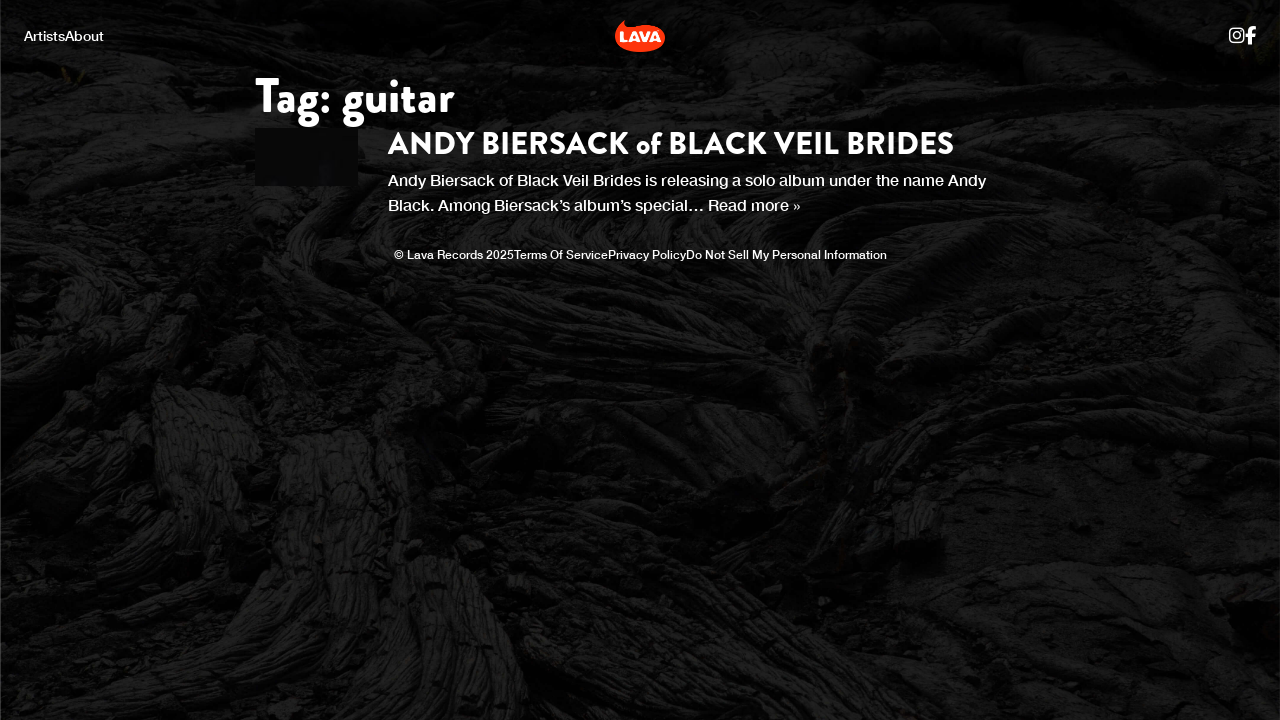

--- FILE ---
content_type: text/html; charset=UTF-8
request_url: https://www.lavarecords.com/tag/guitar/
body_size: 12628
content:
<!doctype html>
<html class="no-js" lang="en-US">

<head>
	<meta charset="utf-8">
	
	<!-- Force IE to use the latest rendering engine available -->
	<meta http-equiv="X-UA-Compatible" content="IE=edge">

	<!-- Mobile Meta -->
	<meta name="viewport" content="width=device-width, initial-scale=1.0">
	<meta class="foundation-mq">
	
	<!-- If Site Icon isn't set in customizer -->
	
	<link rel="pingback" href="https://www.lavarecords.com/xmlrpc.php">
	<script type="text/javascript">window.PUSH_GLOBAL = {geo_ip_country: 'US' };</script><meta name='robots' content='index, follow, max-image-preview:large, max-snippet:-1, max-video-preview:-1' />

<!-- Google Tag Manager for WordPress by gtm4wp.com -->
<script data-cfasync="false" data-pagespeed-no-defer>
	var gtm4wp_datalayer_name = "dataLayer";
	var dataLayer = dataLayer || [];
</script>
<!-- End Google Tag Manager for WordPress by gtm4wp.com -->
	<!-- This site is optimized with the Yoast SEO plugin v23.7 - https://yoast.com/wordpress/plugins/seo/ -->
	<title>guitar Archives - Lava Records</title>
	<link rel="canonical" href="https://www.lavarecords.com/tag/guitar/" />
	<meta property="og:locale" content="en_US" />
	<meta property="og:type" content="article" />
	<meta property="og:title" content="guitar Archives - Lava Records" />
	<meta property="og:url" content="https://www.lavarecords.com/tag/guitar/" />
	<meta property="og:site_name" content="Lava Records" />
	<meta name="twitter:card" content="summary_large_image" />
	<script type="application/ld+json" class="yoast-schema-graph">{"@context":"https://schema.org","@graph":[{"@type":"CollectionPage","@id":"https://www.lavarecords.com/tag/guitar/","url":"https://www.lavarecords.com/tag/guitar/","name":"guitar Archives - Lava Records","isPartOf":{"@id":"https://www.lavarecords.com/#website"},"primaryImageOfPage":{"@id":"https://www.lavarecords.com/tag/guitar/#primaryimage"},"image":{"@id":"https://www.lavarecords.com/tag/guitar/#primaryimage"},"thumbnailUrl":"https://www.lavarecords.com/wp-content/uploads/sites/182/2014/12/tumblr_n5twddPjkT1s7h0fco5_1280.jpg","breadcrumb":{"@id":"https://www.lavarecords.com/tag/guitar/#breadcrumb"},"inLanguage":"en-US"},{"@type":"ImageObject","inLanguage":"en-US","@id":"https://www.lavarecords.com/tag/guitar/#primaryimage","url":"https://www.lavarecords.com/wp-content/uploads/sites/182/2014/12/tumblr_n5twddPjkT1s7h0fco5_1280.jpg","contentUrl":"https://www.lavarecords.com/wp-content/uploads/sites/182/2014/12/tumblr_n5twddPjkT1s7h0fco5_1280.jpg","width":849,"height":445,"caption":"andy biersack lava"},{"@type":"BreadcrumbList","@id":"https://www.lavarecords.com/tag/guitar/#breadcrumb","itemListElement":[{"@type":"ListItem","position":1,"name":"Home","item":"https://www.lavarecords.com/"},{"@type":"ListItem","position":2,"name":"guitar"}]},{"@type":"WebSite","@id":"https://www.lavarecords.com/#website","url":"https://www.lavarecords.com/","name":"Lava Records","description":"","publisher":{"@id":"https://www.lavarecords.com/#organization"},"potentialAction":[{"@type":"SearchAction","target":{"@type":"EntryPoint","urlTemplate":"https://www.lavarecords.com/?s={search_term_string}"},"query-input":{"@type":"PropertyValueSpecification","valueRequired":true,"valueName":"search_term_string"}}],"inLanguage":"en-US"},{"@type":"Organization","@id":"https://www.lavarecords.com/#organization","name":"Lava Records","url":"https://www.lavarecords.com/","logo":{"@type":"ImageObject","inLanguage":"en-US","@id":"https://www.lavarecords.com/#/schema/logo/image/","url":"https://www.lavarecords.com/wp-content/uploads/sites/182/2015/11/Lava_Records.png","contentUrl":"https://www.lavarecords.com/wp-content/uploads/sites/182/2015/11/Lava_Records.png","width":156,"height":100,"caption":"Lava Records"},"image":{"@id":"https://www.lavarecords.com/#/schema/logo/image/"}}]}</script>
	<!-- / Yoast SEO plugin. -->


<link rel='dns-prefetch' href='//widget.bandsintown.com' />
<link rel='dns-prefetch' href='//s3.amazonaws.com' />
<link rel="alternate" type="application/rss+xml" title="Lava Records &raquo; Feed" href="https://www.lavarecords.com/feed/" />
<link rel="alternate" type="application/rss+xml" title="Lava Records &raquo; Comments Feed" href="https://www.lavarecords.com/comments/feed/" />
<link rel="alternate" type="application/rss+xml" title="Lava Records &raquo; guitar Tag Feed" href="https://www.lavarecords.com/tag/guitar/feed/" />
<script type="text/javascript">
/* <![CDATA[ */
window._wpemojiSettings = {"baseUrl":"https:\/\/s.w.org\/images\/core\/emoji\/15.0.3\/72x72\/","ext":".png","svgUrl":"https:\/\/s.w.org\/images\/core\/emoji\/15.0.3\/svg\/","svgExt":".svg","source":{"concatemoji":"https:\/\/www.lavarecords.com\/wp-includes\/js\/wp-emoji-release.min.js?ver=6.6.4"}};
/*! This file is auto-generated */
!function(i,n){var o,s,e;function c(e){try{var t={supportTests:e,timestamp:(new Date).valueOf()};sessionStorage.setItem(o,JSON.stringify(t))}catch(e){}}function p(e,t,n){e.clearRect(0,0,e.canvas.width,e.canvas.height),e.fillText(t,0,0);var t=new Uint32Array(e.getImageData(0,0,e.canvas.width,e.canvas.height).data),r=(e.clearRect(0,0,e.canvas.width,e.canvas.height),e.fillText(n,0,0),new Uint32Array(e.getImageData(0,0,e.canvas.width,e.canvas.height).data));return t.every(function(e,t){return e===r[t]})}function u(e,t,n){switch(t){case"flag":return n(e,"\ud83c\udff3\ufe0f\u200d\u26a7\ufe0f","\ud83c\udff3\ufe0f\u200b\u26a7\ufe0f")?!1:!n(e,"\ud83c\uddfa\ud83c\uddf3","\ud83c\uddfa\u200b\ud83c\uddf3")&&!n(e,"\ud83c\udff4\udb40\udc67\udb40\udc62\udb40\udc65\udb40\udc6e\udb40\udc67\udb40\udc7f","\ud83c\udff4\u200b\udb40\udc67\u200b\udb40\udc62\u200b\udb40\udc65\u200b\udb40\udc6e\u200b\udb40\udc67\u200b\udb40\udc7f");case"emoji":return!n(e,"\ud83d\udc26\u200d\u2b1b","\ud83d\udc26\u200b\u2b1b")}return!1}function f(e,t,n){var r="undefined"!=typeof WorkerGlobalScope&&self instanceof WorkerGlobalScope?new OffscreenCanvas(300,150):i.createElement("canvas"),a=r.getContext("2d",{willReadFrequently:!0}),o=(a.textBaseline="top",a.font="600 32px Arial",{});return e.forEach(function(e){o[e]=t(a,e,n)}),o}function t(e){var t=i.createElement("script");t.src=e,t.defer=!0,i.head.appendChild(t)}"undefined"!=typeof Promise&&(o="wpEmojiSettingsSupports",s=["flag","emoji"],n.supports={everything:!0,everythingExceptFlag:!0},e=new Promise(function(e){i.addEventListener("DOMContentLoaded",e,{once:!0})}),new Promise(function(t){var n=function(){try{var e=JSON.parse(sessionStorage.getItem(o));if("object"==typeof e&&"number"==typeof e.timestamp&&(new Date).valueOf()<e.timestamp+604800&&"object"==typeof e.supportTests)return e.supportTests}catch(e){}return null}();if(!n){if("undefined"!=typeof Worker&&"undefined"!=typeof OffscreenCanvas&&"undefined"!=typeof URL&&URL.createObjectURL&&"undefined"!=typeof Blob)try{var e="postMessage("+f.toString()+"("+[JSON.stringify(s),u.toString(),p.toString()].join(",")+"));",r=new Blob([e],{type:"text/javascript"}),a=new Worker(URL.createObjectURL(r),{name:"wpTestEmojiSupports"});return void(a.onmessage=function(e){c(n=e.data),a.terminate(),t(n)})}catch(e){}c(n=f(s,u,p))}t(n)}).then(function(e){for(var t in e)n.supports[t]=e[t],n.supports.everything=n.supports.everything&&n.supports[t],"flag"!==t&&(n.supports.everythingExceptFlag=n.supports.everythingExceptFlag&&n.supports[t]);n.supports.everythingExceptFlag=n.supports.everythingExceptFlag&&!n.supports.flag,n.DOMReady=!1,n.readyCallback=function(){n.DOMReady=!0}}).then(function(){return e}).then(function(){var e;n.supports.everything||(n.readyCallback(),(e=n.source||{}).concatemoji?t(e.concatemoji):e.wpemoji&&e.twemoji&&(t(e.twemoji),t(e.wpemoji)))}))}((window,document),window._wpemojiSettings);
/* ]]> */
</script>
<style id='wp-emoji-styles-inline-css' type='text/css'>

	img.wp-smiley, img.emoji {
		display: inline !important;
		border: none !important;
		box-shadow: none !important;
		height: 1em !important;
		width: 1em !important;
		margin: 0 0.07em !important;
		vertical-align: -0.1em !important;
		background: none !important;
		padding: 0 !important;
	}
</style>
<link rel='stylesheet' id='wp-block-library-css' href='https://www.lavarecords.com/wp-includes/css/dist/block-library/style.min.css?ver=6.6.4' type='text/css' media='all' />
<style id='classic-theme-styles-inline-css' type='text/css'>
/*! This file is auto-generated */
.wp-block-button__link{color:#fff;background-color:#32373c;border-radius:9999px;box-shadow:none;text-decoration:none;padding:calc(.667em + 2px) calc(1.333em + 2px);font-size:1.125em}.wp-block-file__button{background:#32373c;color:#fff;text-decoration:none}
</style>
<style id='global-styles-inline-css' type='text/css'>
:root{--wp--preset--aspect-ratio--square: 1;--wp--preset--aspect-ratio--4-3: 4/3;--wp--preset--aspect-ratio--3-4: 3/4;--wp--preset--aspect-ratio--3-2: 3/2;--wp--preset--aspect-ratio--2-3: 2/3;--wp--preset--aspect-ratio--16-9: 16/9;--wp--preset--aspect-ratio--9-16: 9/16;--wp--preset--color--black: #000000;--wp--preset--color--cyan-bluish-gray: #abb8c3;--wp--preset--color--white: #ffffff;--wp--preset--color--pale-pink: #f78da7;--wp--preset--color--vivid-red: #cf2e2e;--wp--preset--color--luminous-vivid-orange: #ff6900;--wp--preset--color--luminous-vivid-amber: #fcb900;--wp--preset--color--light-green-cyan: #7bdcb5;--wp--preset--color--vivid-green-cyan: #00d084;--wp--preset--color--pale-cyan-blue: #8ed1fc;--wp--preset--color--vivid-cyan-blue: #0693e3;--wp--preset--color--vivid-purple: #9b51e0;--wp--preset--gradient--vivid-cyan-blue-to-vivid-purple: linear-gradient(135deg,rgba(6,147,227,1) 0%,rgb(155,81,224) 100%);--wp--preset--gradient--light-green-cyan-to-vivid-green-cyan: linear-gradient(135deg,rgb(122,220,180) 0%,rgb(0,208,130) 100%);--wp--preset--gradient--luminous-vivid-amber-to-luminous-vivid-orange: linear-gradient(135deg,rgba(252,185,0,1) 0%,rgba(255,105,0,1) 100%);--wp--preset--gradient--luminous-vivid-orange-to-vivid-red: linear-gradient(135deg,rgba(255,105,0,1) 0%,rgb(207,46,46) 100%);--wp--preset--gradient--very-light-gray-to-cyan-bluish-gray: linear-gradient(135deg,rgb(238,238,238) 0%,rgb(169,184,195) 100%);--wp--preset--gradient--cool-to-warm-spectrum: linear-gradient(135deg,rgb(74,234,220) 0%,rgb(151,120,209) 20%,rgb(207,42,186) 40%,rgb(238,44,130) 60%,rgb(251,105,98) 80%,rgb(254,248,76) 100%);--wp--preset--gradient--blush-light-purple: linear-gradient(135deg,rgb(255,206,236) 0%,rgb(152,150,240) 100%);--wp--preset--gradient--blush-bordeaux: linear-gradient(135deg,rgb(254,205,165) 0%,rgb(254,45,45) 50%,rgb(107,0,62) 100%);--wp--preset--gradient--luminous-dusk: linear-gradient(135deg,rgb(255,203,112) 0%,rgb(199,81,192) 50%,rgb(65,88,208) 100%);--wp--preset--gradient--pale-ocean: linear-gradient(135deg,rgb(255,245,203) 0%,rgb(182,227,212) 50%,rgb(51,167,181) 100%);--wp--preset--gradient--electric-grass: linear-gradient(135deg,rgb(202,248,128) 0%,rgb(113,206,126) 100%);--wp--preset--gradient--midnight: linear-gradient(135deg,rgb(2,3,129) 0%,rgb(40,116,252) 100%);--wp--preset--font-size--small: 13px;--wp--preset--font-size--medium: 20px;--wp--preset--font-size--large: 36px;--wp--preset--font-size--x-large: 42px;--wp--preset--spacing--20: 0.44rem;--wp--preset--spacing--30: 0.67rem;--wp--preset--spacing--40: 1rem;--wp--preset--spacing--50: 1.5rem;--wp--preset--spacing--60: 2.25rem;--wp--preset--spacing--70: 3.38rem;--wp--preset--spacing--80: 5.06rem;--wp--preset--shadow--natural: 6px 6px 9px rgba(0, 0, 0, 0.2);--wp--preset--shadow--deep: 12px 12px 50px rgba(0, 0, 0, 0.4);--wp--preset--shadow--sharp: 6px 6px 0px rgba(0, 0, 0, 0.2);--wp--preset--shadow--outlined: 6px 6px 0px -3px rgba(255, 255, 255, 1), 6px 6px rgba(0, 0, 0, 1);--wp--preset--shadow--crisp: 6px 6px 0px rgba(0, 0, 0, 1);}:where(.is-layout-flex){gap: 0.5em;}:where(.is-layout-grid){gap: 0.5em;}body .is-layout-flex{display: flex;}.is-layout-flex{flex-wrap: wrap;align-items: center;}.is-layout-flex > :is(*, div){margin: 0;}body .is-layout-grid{display: grid;}.is-layout-grid > :is(*, div){margin: 0;}:where(.wp-block-columns.is-layout-flex){gap: 2em;}:where(.wp-block-columns.is-layout-grid){gap: 2em;}:where(.wp-block-post-template.is-layout-flex){gap: 1.25em;}:where(.wp-block-post-template.is-layout-grid){gap: 1.25em;}.has-black-color{color: var(--wp--preset--color--black) !important;}.has-cyan-bluish-gray-color{color: var(--wp--preset--color--cyan-bluish-gray) !important;}.has-white-color{color: var(--wp--preset--color--white) !important;}.has-pale-pink-color{color: var(--wp--preset--color--pale-pink) !important;}.has-vivid-red-color{color: var(--wp--preset--color--vivid-red) !important;}.has-luminous-vivid-orange-color{color: var(--wp--preset--color--luminous-vivid-orange) !important;}.has-luminous-vivid-amber-color{color: var(--wp--preset--color--luminous-vivid-amber) !important;}.has-light-green-cyan-color{color: var(--wp--preset--color--light-green-cyan) !important;}.has-vivid-green-cyan-color{color: var(--wp--preset--color--vivid-green-cyan) !important;}.has-pale-cyan-blue-color{color: var(--wp--preset--color--pale-cyan-blue) !important;}.has-vivid-cyan-blue-color{color: var(--wp--preset--color--vivid-cyan-blue) !important;}.has-vivid-purple-color{color: var(--wp--preset--color--vivid-purple) !important;}.has-black-background-color{background-color: var(--wp--preset--color--black) !important;}.has-cyan-bluish-gray-background-color{background-color: var(--wp--preset--color--cyan-bluish-gray) !important;}.has-white-background-color{background-color: var(--wp--preset--color--white) !important;}.has-pale-pink-background-color{background-color: var(--wp--preset--color--pale-pink) !important;}.has-vivid-red-background-color{background-color: var(--wp--preset--color--vivid-red) !important;}.has-luminous-vivid-orange-background-color{background-color: var(--wp--preset--color--luminous-vivid-orange) !important;}.has-luminous-vivid-amber-background-color{background-color: var(--wp--preset--color--luminous-vivid-amber) !important;}.has-light-green-cyan-background-color{background-color: var(--wp--preset--color--light-green-cyan) !important;}.has-vivid-green-cyan-background-color{background-color: var(--wp--preset--color--vivid-green-cyan) !important;}.has-pale-cyan-blue-background-color{background-color: var(--wp--preset--color--pale-cyan-blue) !important;}.has-vivid-cyan-blue-background-color{background-color: var(--wp--preset--color--vivid-cyan-blue) !important;}.has-vivid-purple-background-color{background-color: var(--wp--preset--color--vivid-purple) !important;}.has-black-border-color{border-color: var(--wp--preset--color--black) !important;}.has-cyan-bluish-gray-border-color{border-color: var(--wp--preset--color--cyan-bluish-gray) !important;}.has-white-border-color{border-color: var(--wp--preset--color--white) !important;}.has-pale-pink-border-color{border-color: var(--wp--preset--color--pale-pink) !important;}.has-vivid-red-border-color{border-color: var(--wp--preset--color--vivid-red) !important;}.has-luminous-vivid-orange-border-color{border-color: var(--wp--preset--color--luminous-vivid-orange) !important;}.has-luminous-vivid-amber-border-color{border-color: var(--wp--preset--color--luminous-vivid-amber) !important;}.has-light-green-cyan-border-color{border-color: var(--wp--preset--color--light-green-cyan) !important;}.has-vivid-green-cyan-border-color{border-color: var(--wp--preset--color--vivid-green-cyan) !important;}.has-pale-cyan-blue-border-color{border-color: var(--wp--preset--color--pale-cyan-blue) !important;}.has-vivid-cyan-blue-border-color{border-color: var(--wp--preset--color--vivid-cyan-blue) !important;}.has-vivid-purple-border-color{border-color: var(--wp--preset--color--vivid-purple) !important;}.has-vivid-cyan-blue-to-vivid-purple-gradient-background{background: var(--wp--preset--gradient--vivid-cyan-blue-to-vivid-purple) !important;}.has-light-green-cyan-to-vivid-green-cyan-gradient-background{background: var(--wp--preset--gradient--light-green-cyan-to-vivid-green-cyan) !important;}.has-luminous-vivid-amber-to-luminous-vivid-orange-gradient-background{background: var(--wp--preset--gradient--luminous-vivid-amber-to-luminous-vivid-orange) !important;}.has-luminous-vivid-orange-to-vivid-red-gradient-background{background: var(--wp--preset--gradient--luminous-vivid-orange-to-vivid-red) !important;}.has-very-light-gray-to-cyan-bluish-gray-gradient-background{background: var(--wp--preset--gradient--very-light-gray-to-cyan-bluish-gray) !important;}.has-cool-to-warm-spectrum-gradient-background{background: var(--wp--preset--gradient--cool-to-warm-spectrum) !important;}.has-blush-light-purple-gradient-background{background: var(--wp--preset--gradient--blush-light-purple) !important;}.has-blush-bordeaux-gradient-background{background: var(--wp--preset--gradient--blush-bordeaux) !important;}.has-luminous-dusk-gradient-background{background: var(--wp--preset--gradient--luminous-dusk) !important;}.has-pale-ocean-gradient-background{background: var(--wp--preset--gradient--pale-ocean) !important;}.has-electric-grass-gradient-background{background: var(--wp--preset--gradient--electric-grass) !important;}.has-midnight-gradient-background{background: var(--wp--preset--gradient--midnight) !important;}.has-small-font-size{font-size: var(--wp--preset--font-size--small) !important;}.has-medium-font-size{font-size: var(--wp--preset--font-size--medium) !important;}.has-large-font-size{font-size: var(--wp--preset--font-size--large) !important;}.has-x-large-font-size{font-size: var(--wp--preset--font-size--x-large) !important;}
:where(.wp-block-post-template.is-layout-flex){gap: 1.25em;}:where(.wp-block-post-template.is-layout-grid){gap: 1.25em;}
:where(.wp-block-columns.is-layout-flex){gap: 2em;}:where(.wp-block-columns.is-layout-grid){gap: 2em;}
:root :where(.wp-block-pullquote){font-size: 1.5em;line-height: 1.6;}
</style>
<link rel='stylesheet' id='push-global-css' href='https://www.lavarecords.com/wp-content/plugins/push-global/public/css/push-global-public.css?ver=1.2.41' type='text/css' media='all' />
<link rel='stylesheet' id='contact-form-7-css' href='https://www.lavarecords.com/wp-content/plugins/contact-form-7/includes/css/styles.css?ver=6.0.6' type='text/css' media='all' />
<link rel='stylesheet' id='ae_frontend_css-css' href='https://www.lavarecords.com/wp-content/plugins/appreciation-engine-social-sign-in/css/ae_frontend.css?ver=2.14.37' type='text/css' media='all' />
<link rel='stylesheet' id='ae_frontend_font_awesome_css-css' href='https://www.lavarecords.com/wp-content/plugins/appreciation-engine-social-sign-in/css/font-awesome/css/fontawesome.min.css?ver=5.15.4' type='text/css' media='all' />
<link rel='stylesheet' id='ae_frontend_font_awesome_brands_css-css' href='https://www.lavarecords.com/wp-content/plugins/appreciation-engine-social-sign-in/css/font-awesome/css/brands.min.css?ver=5.15.4' type='text/css' media='all' />
<link rel='stylesheet' id='ae_frontend_font_awesome_solid_css-css' href='https://www.lavarecords.com/wp-content/plugins/appreciation-engine-social-sign-in/css/font-awesome/css/solid.min.css?ver=5.15.4' type='text/css' media='all' />
<link rel='stylesheet' id='ae_frontend_font_awesome_v4_shims_css-css' href='https://www.lavarecords.com/wp-content/plugins/appreciation-engine-social-sign-in/css/font-awesome/css/v4-shims.min.css?ver=5.15.4' type='text/css' media='all' />
<link rel='stylesheet' id='intl-tel-input-css' href='https://www.lavarecords.com/wp-content/plugins/appreciation-engine-social-sign-in/css/intl-tel-input/intlTelInput.min.css?ver=2.14.37' type='text/css' media='all' />
<link rel='stylesheet' id='jquery-modal-css-css' href='https://www.lavarecords.com/wp-content/plugins/appreciation-engine-social-sign-in/libraries/jquery-modal/jquery.modal.css?ver=2.14.37' type='text/css' media='all' />
<link rel='stylesheet' id='site-css-css' href='https://www.lavarecords.com/wp-content/themes/lavarecords_lavatheme/assets/styles/style.css?ver=1.0.1' type='text/css' media='all' />
<script type="text/javascript" src="https://www.lavarecords.com/wp-includes/js/jquery/jquery.min.js?ver=3.7.1" id="jquery-core-js"></script>
<script type="text/javascript" src="https://www.lavarecords.com/wp-includes/js/jquery/jquery-migrate.min.js?ver=3.4.1" id="jquery-migrate-js"></script>
<script type="text/javascript" src="https://www.lavarecords.com/wp-content/plugins/push-global/public/js/push-global-public.js?ver=1.2.41" id="push-global-js"></script>
<script type="text/javascript" id="push-global-autocolor-js-extra">
/* <![CDATA[ */
var PUSH_AUTOCOLOR = {"elementSelectors":["#_evidon-collapse-message","#_evidon-decline-button","#_evidon-accept-button","#_evidon-option-button","#_evidon-message","#_evidon-message a"]};
/* ]]> */
</script>
<script type="text/javascript" src="https://www.lavarecords.com/wp-content/plugins/push-global/public/js/autocolor/autocolor.js?ver=1.2.41" id="push-global-autocolor-js"></script>
<script type="text/javascript" src="https://widget.bandsintown.com/main.min.js?ver=6.6.4" id="bit-tour-dates-js"></script>
<script type="text/javascript" src="https://www.lavarecords.com/wp-content/plugins/appreciation-engine-social-sign-in/js/int-tel-input/intlTelInput.min.js?ver=2.14.37" id="intl-tel-input-js"></script>
<script type="text/javascript" src="https://www.lavarecords.com/wp-content/plugins/appreciation-engine-social-sign-in/js/int-tel-input/utils.js?ver=2.14.37" id="intl-tel-input-utils-js"></script>
<script type="text/javascript" id="ae-wp-frontend-js-extra">
/* <![CDATA[ */
var intlTelInputData = {"smsCountries":{"1":[]}};
/* ]]> */
</script>
<script type="text/javascript" src="https://www.lavarecords.com/wp-content/plugins/appreciation-engine-social-sign-in/js/ae_wp_frontend.js?ver=2.14.37" id="ae-wp-frontend-js"></script>
<script type="text/javascript" id="ae-wp-js-js-extra">
/* <![CDATA[ */
var AEJSWP = {"plugin_version":"2.14.37","ajaxurl":"https:\/\/www.lavarecords.com\/wp-admin\/admin-ajax.php","ajax_action_login":"ae_social_signin_user_login_ajax","redirect_action_login":"ae_social_signin_user_login_redirect","ajax_action_get_logout_url":"ae_social_signin_get_logout_url_ajax","ajax_action_send_user_optins":"ae_social_signin_send_user_optins","ajax_action_user_check_captcha":"ae_social_signin_user_check_captcha","login_status_messages":["fail","WordPress user created & logged-in","WordPress user found & logged-in","WordPress user found, but not logged-in (logged-in session disabled)","WordPress user created, but not logged-in (logged-in session disabled)","WordPress user record creation disabled"],"login_fail_status_messages":["","Unspecified error","No access token","AE API error","Missing miniumum required fields (AEUserID, Username or Email)","More than 1 WordPress user record with this AE_User_ID! Doing nothing - contact an admin!","Cannot create the WordPress user account - you have not been signed-in.<br\/><br\/>This can occur if you have another Admin user account on this WordPress install with the same email or username.<br\/><br\/>Please signup with a different email and\/or username.","A WordPress user is already logged in, please log-out first","Email not yet verified"],"ae_js_path":"https:\/\/umg.theappreciationengine.com\/w-v1.8\/js\/4","debug":"","flow_type":"detect","extra_fields_screen":"after","extra_fields":{"email":{"required":true,"label":"email"},"username":{"required":true,"label":"username"},"password":{"label":"password"},"postcode":{"required":false,"label":"zip or postal code"}},"minimum_age":"","analytics_tracking_delegate":"trackingDelegate.AEConnect","services":"facebook,twitter,youtube,spotify,tumblr","flow_css":"https:\/\/s3.amazonaws.com\/umg-ae-static-assets\/umg-ae-wp-global-default.css","verify_email":"","flow_text":{"login_header":"Sign in with your social network account","register_header":"Sign in with your social network account","error_header":"Sorry, there seems to be a problem","add_info_header":"Additional Information","add_info_button":"Submit","forgot_password_link":"Forgot password?","recover_password_link":"Recover Password","have_account_link":"Already have an account?","need_help_link":"need help?","create_account_link":"create an account","verify_email_header":"Verify Email","verify_email_sent":"A verification email will be sent to","verify_email_instructions":"Please click the link in the email to confirm your address and continue.","verify_email_success_button":"OK","verify_email_retry_button":"Retry","verify_email_success_header":"Success.","verify_email_success_message":"Your email was successfully verified.","verify_email_error_header":"Sorry.","verify_email_error_message":"That is not a valid activation url, or the url has expired. Please double check your email, or trigger a new activation email.","reset_pw_header":"Reset Password","reset_pw_sent":"A verification email will be sent to","reset_pw_instructions":"Please click the link in the email to confirm your address and reset your password.","reset_pw_button":"Submit","reset_pw_confirm_header":"Reset Password - Confirm","reset_pw_confirm_instructions":"Please enter a new password...","reset_pw_confirm_button":"Confirm","reset_pw_done_header":"Reset Password - Done!","reset_pw_done_message":"Your password has been reset.","reset_pw_done_button":"OK"},"no_email":"","hide_email_form":"","social_first":"1","ae_logout_url":"https:\/\/umg.theappreciationengine.com\/brand\/umg\/logout?auth_method=direct&return_url=https%3A%2F%2Fwww.lavarecords.com%2Ftag%2Fguitar%2F","ae_logout_url_bare":"https:\/\/umg.theappreciationengine.com\/brand\/umg\/logout?auth_method=direct","wp_logout_url":"https:\/\/umg.theappreciationengine.com\/brand\/umg\/logout?auth_method=direct&return_url=https:\/\/www.lavarecords.com\/wp-login.php?action=logout&redirect_to=https%3A%2F%2Fwww.lavarecords.com%2Ftag%2Fguitar%2F&_wpnonce=d314df61b5","return_url":"https:\/\/www.lavarecords.com\/wp-admin\/admin-ajax.php?action=ae_social_signin_user_login_redirect&return_url=https%3A%2F%2Fwww.lavarecords.com%2Ftag%2Fguitar%2F","login_redirect_url":"","user_logged_in":"","email_format":{"background_color":"","font_size":"14","font_family":"arial","font_color":"#000000","show_header":"1","header_background_color":"#474747","header_font_color":"","image_url":"https:\/\/s3.amazonaws.com\/umg-ae-static-assets\/1x1px.gif","reset_pw_email_subject":"Password Reset Request for www.lavarecords.com","reset_pw_email_message":"We have received a password reset request for this e-mail address to login to the above site.  Click the following link to authorise and receive your new password. <br><br>  For help please contact info@umusic.com <br><br> Privacy Policy: https:\/\/privacypolicy.umusic.com\/privacy.html","reset_pw_email_link":"Reset Password","verify_email_subject":"Verify  Email Request for www.lavarecords.com","verify_email_message":"Click the link below to verify that you used this email address to login or register. <br><br> We need your verification to ensure that no-one is using your email address without your permission. <br><br> You will not be sent any marketing unless you opt in to do so","verify_email_link":"Verify Email","show_footer":"1","footer_background_color":"#474747","footer_font_color":"","logo_img_url":"https:\/\/s3.amazonaws.com\/umg-ae-static-assets\/umg-logo.jpg","logo_link":"","copyright":"Universal Music Group"},"sso_type":"disabled","validation_target":"","ajax_login":"","ajax_update_class":"ae-wp-ajax-update","disable_logged_in_session":"","disable_wp_user_record":"","logged_in_salutation":"Welcome, {USERNAME}","auth_connected":"","widget_cta":"Sign In","profile_link":"","profile_link_url":"","logout_link":"Sign Out","extra_info":{"global":{"bottom":{"text":"<a href=\"https:\/\/privacypolicy.umusic.com\" target=\"_blank\">Privacy Policy<\/a> | <a href=\"https:\/\/privacypolicy.umusic.com\/terms\" target=\"_blank\">Terms & Conditions<\/a>"}}},"date_format":"MM-DD-YYYY","aejsready_handlers":[],"mailingListFormCompletedCallbacks":[],"event_waiters":{},"data_filters":{},"custom_forms":{"1":{"id":1,"type_id":"2","page_url":"","modal_display":"0","modal_display_cta":"Newsletter Sign Up","recaptcha_key":"","block_signup_submit":"2","block_login_redirect":false,"signin_options":{"2":{"id":99,"ae-slug":"","ae-service":"","label":"Email","enabled":true}},"expanded_email":"1","opt_ins":{"1":{"id":"1","label":"Sign up to receive email updates and offers from Lava Records","optin-type":"email","casl_label":"Sign up to receive email updates and offers from Lava Records","pre_checked":1,"optin_ifbv2_key":"","optin_ifbv2_obj":""}},"opt_ins_position":"above","opt_ins_email_label":"Subscribe to Emails from:","opt_ins_sms_label":"Sign up to receive sms updates and offers from:","opt_ins_terms":"<div id=\"terms\" style=\"overflow: auto;display: block;margin: 0 auto;font-size: 11px;padding: 0px 0 12px;text-align: center\">Emails will be sent by or on behalf of Universal Music Group 2220 Colorado Avenue, Santa Monica, CA 90404 (310) 865-4000. You may withdraw your consent at any time. <a href=\"https:\/\/privacypolicy.umusic.com\/\" target=\"_blank\">Privacy Policy<\/a> \/ <a href=\"https:\/\/www.universalmusic.com\/CCPA\/\" target=\"_blank\">Do Not Sell My Personal Information<\/a><\/div>","opt_ins_all_terms":"","opt_ins_casl_all_terms":"","opt_ins_casl_enabled":"1","opt_ins_casl_terms":"<div id=\"terms\" style=\"overflow: auto;display: block;margin: 0 auto;font-size: 11px;padding: 0px 0 12px;text-align: center\">Emails will be sent by or on behalf of Universal Music Group 2220 Colorado Avenue, Santa Monica, CA 90404 (310) 865-4000. You may withdraw your consent at any time. <a href=\"https:\/\/privacypolicy.umusic.com\/\" target=\"_blank\">Privacy Policy<\/a> \/ <a href=\"https:\/\/www.universalmusic.com\/CCPA\/\" target=\"_blank\">Do Not Sell My Personal Information<\/a><\/div>","opt_ins_sms":"<div id=\"sms-terms\" class=\"sms-optin-terms\" style=\"padding-bottom: 5px;overflow: auto;display: block;margin: 0 auto;font-size: 11px;text-align: center\">By selecting an artist SMS opt-in and submitting this form, I agree to receive text messages from and about that artist (including prerecorded and\/or by autodialer). Up to 20 messages per month per opt-in. Consent is not a condition of any purchase. Reply STOP to cancel, Reply HELP for help. Msg &amp; Data Rates may apply. See <a href=\"https:\/\/privacy.umusic.com\/terms\" target=\"_blank\">Terms<\/a> and <a href=\"https:\/\/privacypolicy.umusic.com\/\" target=\"_blank\">Privacy Policy<\/a><\/div>","opt_ins_casl_sms":"<div id=\"sms-terms\" class=\"sms-optin-terms\" style=\"padding-bottom: 5px;overflow: auto;display: block;margin: 0 auto;font-size: 11px;text-align: center\">By selecting an artist SMS opt-in and submitting this form, I agree to receive text messages from and about that artist (including prerecorded and\/or by autodialer). Up to 20 messages per month per opt-in. Consent is not a condition of any purchase. Reply STOP to cancel, Reply HELP for help. Msg &amp; Data Rates may apply. See <a href=\"https:\/\/privacy.umusic.com\/terms\" target=\"_blank\">Terms<\/a> and <a href=\"https:\/\/privacypolicy.umusic.com\/\" target=\"_blank\">Privacy Policy<\/a><\/div>","flow_labels":{"signin_title":"Subscribe","additional_info_title":"WE NEED A LITTLE MORE INFO...","mailing_list_success":"Thank you for signing up!","login_button":"Login","register_button":"Submit","cancel_button":"Cancel","forgot_password":"Forgot Password?","not_registered":"Not yet registered?","already_registered":"Already registered?","verify_email_title":"THANK YOU!","verify_email_instructions":"Thank you for registering! We have sent a confirmation email to {USEREMAIL}. Click the link to confirm your email address.Please check your spam folder for the email, if it does not arrive, click this link...","verify_email_resend_link":"resend verification email","reset_password_title":"RESET YOUR PASSWORD","reset_password_instructions":"Please enter your email address and we will send you an email to verify your account and reset your password.","reset_password_instructions_sent":"Click the link in the email to verify and reset your password","reset_password_button":"RESET","reset_password_login_link":"Login with your existing account","reset_password_register_link":"Register for a new account","enter_new_password_instructions":"Please enter a new password","reset_password_confirm_password_label":"ae_social_signin_cform_label_reset_password_confirm_password_label_1","update_password_button":"RESET","reset_password_success_message":"Your password has been updated!","email_form_divider_title":"","form_error_captcha_incomplete":"Please complete the Captcha","form_error_incomplete":"Please complete the form","form_error_incomplete_optins":"Please select one of the Sign-up options","form_error_age_check_fail":"Sorry, you are not allowed to register","form_error_account_exists":"Email account already exists with a different password, please use the login form to sign-in","form_error_no_account":"No account exists with those credentials","form_error_email_not_found":"No account found with that email"},"field_labels":{"email":"email","password":"password","username":"username","firstname":"first name","surname":"last name","gender":"gender","birthdate":"birthdate (dd-mm-yyyy)","address":"address (main)","addressline2":"address (apt, etc)","city":"city","state":"state \/ province \/ region","country":"choose country","postcode":"zip or postal code","homephone":"home phone #","mobilephone":"mobile phone #","website":"website or blog","bio":"tell us about yourself...","password-confirm":"confirm password"},"appearance":{"header_img":"","header_attachment_id":"","bg_color":"","bg_img":"","inherit_fonts":"0","inherit_font_weight":"inherit","inherit_font_size":"","register_button_top_colour":"","register_button_bottom_colour":"","register_button_border_colour":"","center_align_cform_title":"0","title_text_colour":"","warning_text_colour":"","title_text_size":"","social_button_text_size":"","form_text_colour":""},"date_format":"DD-MM-YYYY","form_fields":{"email":{"Email":"0"},"country":{"Country":"1"}}}},"aejs_async_load":"1","disable_jquery_modal_enqueue":"","safari_incognito_error":"Hello, trying to sign up?<br\/>It looks like you're using private browsing mode on Safari. You can disable private browsing on Safari, or use private browsing in Chrome\/Firefox to sign up!","cookies_disabled_error":"Hello, trying to sign up?<br\/>It looks like cookies are disabled in your browser. Enable cookies to sign up!"};
/* ]]> */
</script>
<script type="text/javascript" src="https://www.lavarecords.com/wp-content/plugins/appreciation-engine-social-sign-in/js/min/ae_wp-min.js?ver=2.14.37" id="ae-wp-js-js"></script>
<script type="text/javascript" src="https://www.lavarecords.com/wp-content/plugins/appreciation-engine-social-sign-in/libraries/parsley/js/parsley.min.js?ver=2.14.37" id="parsley-js-js"></script>
<script type="text/javascript" src="https://www.lavarecords.com/wp-content/plugins/appreciation-engine-social-sign-in/libraries/jquery-modal/jquery.modal.min.js?ver=2.14.37" id="jquery-modal-js"></script>
<script type="text/javascript" src="https://s3.amazonaws.com/umg-analytics/umgaal.min.js?ver=1.0" id="umg-aal-js-js"></script>
<script type="text/javascript" src="https://www.lavarecords.com/wp-content/plugins/umg-aal/js/php-date-formatter.min.js?ver=6.6.4" id="php-date-formatter-js-js"></script>
<script type="text/javascript" id="umg-aal-wp-js-js-extra">
/* <![CDATA[ */
var UMGAALWP = {"debug_enabled":"0","plugins":{"ae_connect":true,"umg_ecrm":false,"ae_social_follow":false,"nextgen_gallery":false,"login_for_content":false,"subscriptions":false,"new_royalslider":true,"add_this":false,"umg_live":false,"epoch":false,"gigpress":false,"bands_in_town":true,"revslider":false,"stackla":false},"data":{"royalslider":[]},"services":{"you_tube":true},"party_service_id":"","party_service_name":""};
/* ]]> */
</script>
<script type="text/javascript" src="https://www.lavarecords.com/wp-content/plugins/umg-aal/js/umg-aal-wp.js?ver=1.2" id="umg-aal-wp-js-js"></script>
<link rel="https://api.w.org/" href="https://www.lavarecords.com/wp-json/" /><link rel="alternate" title="JSON" type="application/json" href="https://www.lavarecords.com/wp-json/wp/v2/tags/160" />		<!-- Custom Logo: hide header text -->
		<style id="custom-logo-css" type="text/css">
			.site-title, .site-description {
				position: absolute;
				clip: rect(1px, 1px, 1px, 1px);
			}
		</style>
		<meta name="robots" content="noimageai">
<meta name="robots" content="noai">
<meta name="p:domain_verify" content="51e127911ade4ac74bae68abafc2e661"/>
<style>.col-md-4{height:100px}</style>
<!-- Google Tag Manager for WordPress by gtm4wp.com -->
<!-- GTM Container placement set to footer -->
<script data-cfasync="false" data-pagespeed-no-defer>
	var dataLayer_content = {"pagePostType":"post","pagePostType2":"tag-post"};
	dataLayer.push( dataLayer_content );
</script>
<script data-cfasync="false" data-pagespeed-no-defer>
(function(w,d,s,l,i){w[l]=w[l]||[];w[l].push({'gtm.start':
new Date().getTime(),event:'gtm.js'});var f=d.getElementsByTagName(s)[0],
j=d.createElement(s),dl=l!='dataLayer'?'&l='+l:'';j.async=true;j.src=
'//www.googletagmanager.com/gtm.js?id='+i+dl;f.parentNode.insertBefore(j,f);
})(window,document,'script','dataLayer','GTM-PCCJGD');
</script>
<!-- End Google Tag Manager for WordPress by gtm4wp.com --><link rel="icon" href="https://www.lavarecords.com/wp-content/uploads/sites/182/2024/11/favicon.ico" sizes="32x32" />
<link rel="icon" href="https://www.lavarecords.com/wp-content/uploads/sites/182/2024/11/favicon.ico" sizes="192x192" />
<link rel="apple-touch-icon" href="https://www.lavarecords.com/wp-content/uploads/sites/182/2024/11/favicon.ico" />
<meta name="msapplication-TileImage" content="https://www.lavarecords.com/wp-content/uploads/sites/182/2024/11/favicon.ico" />
</head>
		
<body class="archive tag tag-guitar tag-160 wp-custom-logo">
	<div class="off-canvas-wrapper">
		
<div class="off-canvas position-left" id="off-canvas" data-off-canvas>
	<ul id="main-nav" class="medium-horizontal menu menu-primary" data-responsive-menu="accordion medium-dropdown"><li id="menu-item-2954" class="menu-item menu-item-type-post_type menu-item-object-page menu-item-home menu-item-2954"><a title="Artists" href="https://www.lavarecords.com/">Artists</a></li>
<li id="menu-item-2953" class="menu-item menu-item-type-post_type menu-item-object-page menu-item-2953"><a title="About" href="https://www.lavarecords.com/about/">About</a></li>
</ul>	
	<ul id="social-links" class="medium-horizontal menu menu-socials" data-accordion-menu><li id="menu-item-2972" class="menu-item menu-item-type-custom menu-item-object-custom menu-item-2972"><a target="_blank" rel="noopener" href="https://instagram.com/lavarecordsofficial">Instagram</a></li>
<li id="menu-item-2974" class="menu-item menu-item-type-custom menu-item-object-custom menu-item-2974"><a target="_blank" rel="noopener" href="https://www.facebook.com/LavaRecordsUS">Facebook</a></li>
</ul>
	</div>
		<div class="off-canvas-content" data-off-canvas-content>
			<header class="main-header" role="banner">
				<div class="top-bar" id="top-bar-menu">
	<!-- <button class="show-for-small-only menu-bars" data-toggle="off-canvas"><i class="fas fa-bars"></i></button> -->
	
	<div class="grid-x align-middle">
		<div class="cell small-10 medium-5">
			<ul id="main-nav" class="medium-horizontal menu menu-primary" data-responsive-menu="accordion medium-dropdown"><li class="menu-item menu-item-type-post_type menu-item-object-page menu-item-home menu-item-2954"><a title="Artists" href="https://www.lavarecords.com/">Artists</a></li>
<li class="menu-item menu-item-type-post_type menu-item-object-page menu-item-2953"><a title="About" href="https://www.lavarecords.com/about/">About</a></li>
</ul>		</div>
		<div class="cell small-2 medium-2">
							<h1 class="logo"><a href="https://www.lavarecords.com/" class="custom-logo-link" rel="home"><img width="2264" height="1440" src="https://www.lavarecords.com/wp-content/uploads/sites/182/2024/11/LavaRecordsTM-Red.png" class="custom-logo" alt="Lava Records" decoding="async" fetchpriority="high" srcset="https://www.lavarecords.com/wp-content/uploads/sites/182/2024/11/LavaRecordsTM-Red.png 2264w, https://www.lavarecords.com/wp-content/uploads/sites/182/2024/11/LavaRecordsTM-Red-300x191.png 300w, https://www.lavarecords.com/wp-content/uploads/sites/182/2024/11/LavaRecordsTM-Red-1024x651.png 1024w, https://www.lavarecords.com/wp-content/uploads/sites/182/2024/11/LavaRecordsTM-Red-150x95.png 150w, https://www.lavarecords.com/wp-content/uploads/sites/182/2024/11/LavaRecordsTM-Red-768x488.png 768w, https://www.lavarecords.com/wp-content/uploads/sites/182/2024/11/LavaRecordsTM-Red-1536x977.png 1536w, https://www.lavarecords.com/wp-content/uploads/sites/182/2024/11/LavaRecordsTM-Red-2048x1303.png 2048w" sizes="(max-width: 2264px) 100vw, 2264px" /></a></h1>
					</div>
		<div class="cell small-12 medium-5 hide-for-small-only">
			<ul id="social-links" class="medium-horizontal menu menu-socials" data-accordion-menu><li class="menu-item menu-item-type-custom menu-item-object-custom menu-item-2972"><a target="_blank" rel="noopener" href="https://instagram.com/lavarecordsofficial">Instagram</a></li>
<li class="menu-item menu-item-type-custom menu-item-object-custom menu-item-2974"><a target="_blank" rel="noopener" href="https://www.facebook.com/LavaRecordsUS">Facebook</a></li>
</ul>		</div>
	</div>
</div>			</header>

			<div class="content">
				<div class="inner-content">
<main class="main cell main-archive" role="main">
	<div class="grid-container">
		<div class="grid-x grid-padding-x">
			<div class="cell small-12 medium-8 medium-offset-2">
				<header>
					<h1 class="page-title">Tag: <span>guitar</span></h1>
									</header>

				<div class="list">
											
<article id="post-537" class="article post-537 post type-post status-publish format-standard has-post-thumbnail hentry category-uncategorized tag-album tag-allman tag-andy tag-andy-biersack tag-andy-black tag-andybiersack tag-andyblack tag-biersack tag-black tag-black-veil-brides tag-blackveilbridges tag-boy tag-bridges tag-fall tag-fall-out-boy tag-falloutboy tag-guitar tag-out tag-patrick tag-patrick-stump tag-patrickstump tag-quinn-allman tag-quinnallman tag-solo tag-solo-album tag-strump tag-the-used tag-theused tag-veil" role="article">			
	<header class="article-header grid-x grid-padding-x">
		<div class="cell small-12 medium-2">
							<figure style="background-image: url(https://www.lavarecords.com/wp-content/uploads/sites/182/2014/12/tumblr_n5twddPjkT1s7h0fco5_1280.jpg);">
					<img src="https://www.lavarecords.com/wp-content/themes/lavarecords_lavatheme/assets/images/blank.png" alt="" class="hidden">
				</figure>
					</div>
		<div class="cell small-12 medium-10">
			<h3><a href="https://www.lavarecords.com/andy-biersack-solo-album/" rel="bookmark" title="ANDY BIERSACK of BLACK VEIL BRIDES">ANDY BIERSACK of BLACK VEIL BRIDES</a></h3>
						<p>Andy Biersack of Black Veil Brides is releasing a solo album under the name Andy Black. Among Biersack’s album’s special<a class="excerpt-read-more" href="https://www.lavarecords.com/andy-biersack-solo-album/" title="ReadANDY BIERSACK of BLACK VEIL BRIDES">&#8230; Read more &raquo;</a></p>
		</div>
	</header>
</article>
																				</div>
			</div>
		</div>
	</div>

 </div>
 </div>	
	<footer class="main-footer" role="contentinfo">
		<div class="show-for-small-only">
			<ul id="social-links" class="medium-horizontal menu menu-socials" data-accordion-menu><li class="menu-item menu-item-type-custom menu-item-object-custom menu-item-2972"><a target="_blank" rel="noopener" href="https://instagram.com/lavarecordsofficial">Instagram</a></li>
<li class="menu-item menu-item-type-custom menu-item-object-custom menu-item-2974"><a target="_blank" rel="noopener" href="https://www.facebook.com/LavaRecordsUS">Facebook</a></li>
</ul>		</div>
		<div class="legals">
			<p>&copy; Lava Records 2025</p>
			<nav role="navigation ">
				<ul id="footer-links" class="menu"><li id="menu-item-2981" class="menu-item menu-item-type-custom menu-item-object-custom menu-item-2981"><a target="_blank" rel="noopener" href="https://privacypolicy.umusic.com/terms/">Terms of Service</a></li>
<li id="menu-item-2982" class="menu-item menu-item-type-custom menu-item-object-custom menu-item-2982"><a target="_blank" rel="noopener" href="https://privacypolicy.umusic.com/">Privacy Policy</a></li>
<li id="menu-item-2983" class="menu-item menu-item-type-custom menu-item-object-custom menu-item-2983"><a target="_blank" rel="noopener" href="https://privacy.universalmusic.com/CCPA">Do Not Sell My Personal Information</a></li>
</ul>			</nav>
		</div>
	</footer>
</div>
</div>

<div class="modal-artist">
	<a href="#" title="Close Modal" class="modal-close"><svg xmlns="http://www.w3.org/2000/svg" width="24" height="24" viewBox="0 0 24 24" fill="none"><path d="M11.9997 13.3334L19.333 20.6667L20.6663 19.3333L13.3331 12.0001L20.6665 4.66665L19.3331 3.33331L11.9997 10.6667L4.66634 3.33334L3.33301 4.66667L10.6664 12.0001L3.33314 19.3333L4.66647 20.6666L11.9997 13.3334Z" fill="white"/></svg></a>
	
	<div class="loading">
		<svg xmlns="http://www.w3.org/2000/svg" viewBox="0 0 200 200"><radialGradient id="a10" cx=".66" fx=".66" cy=".3125" fy=".3125" gradientTransform="scale(1.5)"><stop offset="0" stop-color="#FC350C"></stop><stop offset=".3" stop-color="#FC350C" stop-opacity=".9"></stop><stop offset=".6" stop-color="#FC350C" stop-opacity=".6"></stop><stop offset=".8" stop-color="#FC350C" stop-opacity=".3"></stop><stop offset="1" stop-color="#FC350C" stop-opacity="0"></stop></radialGradient><circle transform-origin="center" fill="none" stroke="url(#a10)" stroke-width="20" stroke-linecap="round" stroke-dasharray="200 1000" stroke-dashoffset="0" cx="100" cy="100" r="70"><animateTransform type="rotate" attributeName="transform" calcMode="spline" dur="2" values="360;0" keyTimes="0;1" keySplines="0 0 1 1" repeatCount="indefinite"></animateTransform></circle><circle transform-origin="center" fill="none" opacity=".2" stroke="#FC350C" stroke-width="20" stroke-linecap="round" cx="100" cy="100" r="70"></circle></svg>
	</div>
	
	<iframe src="" width="100%" height="100%" loading="eager" class="modal-frame"></iframe>
</div>

	
<!-- GTM Container placement set to footer -->
<!-- Google Tag Manager (noscript) -->
				<noscript><iframe src="https://www.googletagmanager.com/ns.html?id=GTM-PCCJGD" height="0" width="0" style="display:none;visibility:hidden" aria-hidden="true"></iframe></noscript>
<!-- End Google Tag Manager (noscript) -->            <script type="text/javascript">
                function downloadJSAtOnload() {
                    var element = document.createElement("script");
                    element.src = "https://umg.theappreciationengine.com/w-v1.8/js/4";
                    document.body.appendChild(element);
                }

                if (window.addEventListener)
                    window.addEventListener("load", downloadJSAtOnload, false);
                else if (window.attachEvent)
                    window.attachEvent("onload", downloadJSAtOnload);
                else window.onload = downloadJSAtOnload;
            </script>
			<script type="text/javascript" src="https://www.lavarecords.com/wp-includes/js/dist/hooks.min.js?ver=2810c76e705dd1a53b18" id="wp-hooks-js"></script>
<script type="text/javascript" src="https://www.lavarecords.com/wp-includes/js/dist/i18n.min.js?ver=5e580eb46a90c2b997e6" id="wp-i18n-js"></script>
<script type="text/javascript" id="wp-i18n-js-after">
/* <![CDATA[ */
wp.i18n.setLocaleData( { 'text direction\u0004ltr': [ 'ltr' ] } );
/* ]]> */
</script>
<script type="text/javascript" src="https://www.lavarecords.com/wp-content/plugins/contact-form-7/includes/swv/js/index.js?ver=6.0.6" id="swv-js"></script>
<script type="text/javascript" id="contact-form-7-js-before">
/* <![CDATA[ */
var wpcf7 = {
    "api": {
        "root": "https:\/\/www.lavarecords.com\/wp-json\/",
        "namespace": "contact-form-7\/v1"
    },
    "cached": 1
};
/* ]]> */
</script>
<script type="text/javascript" src="https://www.lavarecords.com/wp-content/plugins/contact-form-7/includes/js/index.js?ver=6.0.6" id="contact-form-7-js"></script>
<script type="text/javascript" src="https://www.lavarecords.com/wp-content/plugins/duracelltomi-google-tag-manager/dist/js/gtm4wp-form-move-tracker.js?ver=1.21.1" id="gtm4wp-form-move-tracker-js"></script>
<script type="text/javascript" src="https://www.lavarecords.com/wp-content/themes/lavarecords_lavatheme/assets/scripts/what-input.js?ver=5.2.12" id="what-input-js-js"></script>
<script type="text/javascript" src="https://www.lavarecords.com/wp-content/themes/lavarecords_lavatheme/assets/scripts/foundation.min.js?ver=6.9.0" id="foundation-js-js"></script>
<script type="text/javascript" src="https://www.lavarecords.com/wp-content/themes/lavarecords_lavatheme/assets/scripts/scripts.js?ver=1.0.0" id="site-js-js"></script>
<script type="text/javascript" src="/_Incapsula_Resource?SWJIYLWA=719d34d31c8e3a6e6fffd425f7e032f3&ns=1&cb=1972979043" async></script></body>
</html>

--- FILE ---
content_type: text/css
request_url: https://www.lavarecords.com/wp-content/plugins/appreciation-engine-social-sign-in/css/socicon.min.css
body_size: 1017
content:
@font-face{font-family:socicon;src:url(../fonts/socicon.eot);src:url(../fonts/socicon.eot?#iefix) format("embedded-opentype"),url(../fonts/socicon.woff) format("woff"),url(../fonts/socicon.ttf) format("truetype"),url(../fonts/socicon.svg#sociconregular) format("svg");font-weight:400;font-style:normal;text-transform:initial}.socicon::before,[class*=" socicon-"]::before,[class^=socicon-]::before{display:inline-block;font-family:socicon;speak:none;font-style:normal;font-weight:400;font-variant:normal;text-transform:none;line-height:1;-webkit-font-smoothing:antialiased;-moz-osx-font-smoothing:grayscale}.socicon-airbnb::before{content:"\e00e"}.socicon-amazon::before{content:"\e05c"}.socicon-android::before{content:"\e03e"}.socicon-angellist::before{content:"\e062"}.socicon-app-net::before{content:"\e013"}.socicon-apple::before{content:"\e02e"}.socicon-baidu::before{content:"\e061"}.socicon-bandcamp::before{content:"\e06a"}.socicon-bebo::before{content:"\e035"}.socicon-behance::before{content:"\e027"}.socicon-blogger::before{content:"\e020"}.socicon-buffer::before{content:"\e018"}.socicon-coderwall::before{content:"\e011"}.socicon-dailymotion::before{content:"\e053"}.socicon-deezer::before{content:"\e06c"}.socicon-delicious::before{content:"\e028"}.socicon-deviantart::before{content:"\e029"}.socicon-digg::before{content:"\e025"}.socicon-disqus::before{content:"\e019"}.socicon-douban::before{content:"\e03b"}.socicon-dribbble::before{content:"\e023"}.socicon-drupal::before{content:"\e002"}.socicon-ebay::before{content:"\e063"}.socicon-ello::before{content:"\e006"}.socicon-eight-tracks::before{content:"\e05b"}.socicon-envato::before{content:"\e026"}.socicon-facebook::before{content:"\e041"}.socicon-feedburner::before{content:"\e048"}.socicon-five-hundred-px::before{content:"\e056"}.socicon-flattr::before{content:"\e02f"}.socicon-flickr::before{content:"\e055"}.socicon-forrst::before{content:"\e02a"}.socicon-foursquare::before{content:"\e044"}.socicon-friendfeed::before{content:"\e032"}.socicon-github::before{content:"\e030"}.socicon-goodreads::before{content:"\e014"}.socicon-google::before{content:"\e067"}.socicon-google-play::before{content:"\e02b"}.socicon-google-plus::before{content:"\e042"}.socicon-grooveshark::before{content:"\e04f"}.socicon-houzz::before{content:"\e00a"}.socicon-icq::before{content:"\e05d"}.socicon-identica::before{content:"\e034"}.socicon-imdb::before{content:"\e064"}.socicon-instagram::before{content:"\e057"}.socicon-istock::before{content:"\e004"}.socicon-itunes::before{content:"\e06b"}.socicon-lanyrd::before{content:"\e016"}.socicon-last-fm::before{content:"\e050"}.socicon-linkedin::before{content:"\e049"}.socicon-mail::before{content:"\e01f"}.socicon-meetup::before{content:"\e03c"}.socicon-mixcloud::before{content:"\e001"}.socicon-model-mayhem::before{content:"\e000"}.socicon-mozilla-persona::before{content:"\e008"}.socicon-myspace::before{content:"\e04c"}.socicon-newsvine::before{content:"\e033"}.socicon-odnoklassniki::before{content:"\e00d"}.socicon-outlook::before{content:"\e010"}.socicon-patreon::before{content:"\e01c"}.socicon-paypal::before{content:"\e00c"}.socicon-periscope::before{content:"\e00f"}.socicon-pinterest::before{content:"\e043"}.socicon-playstation::before{content:"\e03d"}.socicon-play-store::before{content:"\e02b"}.socicon-pocket::before{content:"\e01e"}.socicon-qq::before{content:"\e03a"}.socicon-ravelry::before{content:"\e05f"}.socicon-reddit::before{content:"\e022"}.socicon-renren::before{content:"\e031"}.socicon-resident-advisor::before{content:"\e066"}.socicon-rss::before{content:"\e00b"}.socicon-sharethis::before{content:"\e069"}.socicon-skype::before{content:"\e046"}.socicon-slideshare::before{content:"\e017"}.socicon-smugmug::before{content:"\e05e"}.socicon-snapchat::before{content:"\e03f"}.socicon-soundcloud::before{content:"\e04d"}.socicon-spotify::before{content:"\e04e"}.socicon-stackoverflow::before{content:"\e007"}.socicon-stayfriends::before{content:"\e065 "}.socicon-steam::before{content:"\e037"}.socicon-storehouse::before{content:"\e01d"}.socicon-stumbleupon::before{content:"\e024"}.socicon-swarm::before{content:"\e003"}.socicon-technorati::before{content:"\e021"}.socicon-tripadvisor::before{content:"\e012"}.socicon-tripit::before{content:"\e015"}.socicon-triplej::before{content:"\e009"}.socicon-tumblr::before{content:"\e059"}.socicon-twitch::before{content:"\e05a"}.socicon-twitter::before{content:"\e040"}.socicon-viadeo::before{content:"\e04a"}.socicon-vimeo::before{content:"\e052"}.socicon-vine::before{content:"\e054"}.socicon-vkontakte::before{content:"\e01a"}.socicon-weibo::before{content:"\e060"}.socicon-whatsapp::before{content:"\e01b"}.socicon-wikipedia::before{content:"\e02d"}.socicon-windows::before{content:"\e039"}.socicon-wordpress::before{content:"\e058"}.socicon-xbox::before{content:"\e038"}.socicon-xing::before{content:"\e04b"}.socicon-yahoo::before{content:"\e045"}.socicon-yammer::before{content:"\e005"}.socicon-yandex::before{content:"\e068"}.socicon-yelp::before{content:"\e047"}.socicon-youtube::before{content:"\e051"}.socicon-zerply::before{content:"\e02c"}.socicon-zynga::before{content:"\e036"}


--- FILE ---
content_type: text/javascript; charset=utf-8
request_url: https://umg.theappreciationengine.com/w-v1.8/js/4
body_size: 23469
content:
(function(){var jQuery;var needtoLoad=!1;if(window.jQuery===undefined){needtoLoad=!0}else if(window.jQuery.fn&&window.jQuery.fn.jquery){var version=window.jQuery.fn.jquery.split('.');if(parseInt(version[0])<2){if(parseInt(version[0])<1){needtoLoad=!0}
if(parseInt(version[0])==1&&parseInt(version[1])<7){needtoLoad=!0}}}else{needtoLoad=!0}
if(needtoLoad){var script_tag=document.createElement('script');script_tag.setAttribute('type','text/javascript');script_tag.setAttribute('src','https://ajax.googleapis.com/ajax/libs/jquery/2.1.3/jquery.min.js');if(script_tag.readyState){script_tag.onreadystatechange=function(){if(this.readyState=='complete'||this.readyState=='loaded'){scriptLoadHandler()}}}else{script_tag.onload=scriptLoadHandler}(document.getElementsByTagName('head')[0]||document.documentElement).appendChild(script_tag)}else{jQuery=window.jQuery;main()}
function scriptLoadHandler(){jQuery=window.jQuery.noConflict(!0);main()}
function main(){jQuery(document).ready(function($){if(typeof console==='undefined')console={log:function(){}};var div=document.createElement("div");div.innerHTML="<!--[if lt IE 10]><i></i><![endif]-->";var isIeLessThan10=(div.getElementsByTagName("i").length==1);if(isIeLessThan10){var httpRegEx=/^(https?:)?\/\//i;var getOrPostRegEx=/^get|post$/i;var sameSchemeRegEx=new RegExp('^(\/\/|'+location.protocol+')','i');$.ajaxTransport('* text html xml json',function(options,userOptions,jqXHR){if(!options.crossDomain||!options.async||!getOrPostRegEx.test(options.type)||!httpRegEx.test(options.url)||!sameSchemeRegEx.test(options.url)){return}
var xdr=null;return{send:function(headers,complete){var postData='';var userType=(userOptions.dataType||'').toLowerCase();xdr=new XDomainRequest();if(/^\d+$/.test(userOptions.timeout)){xdr.timeout=userOptions.timeout}
xdr.ontimeout=function(){complete(500,'timeout')};xdr.onload=function(){var allResponseHeaders='Content-Length: '+xdr.responseText.length+'\r\nContent-Type: '+xdr.contentType;var status={code:200,message:'success'};var responses={text:xdr.responseText};try{if(userType==='html'||/text\/html/i.test(xdr.contentType)){responses.html=xdr.responseText}else if(userType==='json'||(userType!=='text'&&/\/json/i.test(xdr.contentType))){try{responses.json=$.parseJSON(xdr.responseText)}catch(e){status.code=500;status.message='parseerror'}}else if(userType==='xml'||(userType!=='text'&&/\/xml/i.test(xdr.contentType))){var doc=new ActiveXObject('Microsoft.XMLDOM');doc.async=!1;try{doc.loadXML(xdr.responseText)}catch(e){doc=undefined}
if(!doc||!doc.documentElement||doc.getElementsByTagName('parsererror').length){status.code=500;status.message='parseerror';throw 'Invalid XML: '+xdr.responseText}
responses.xml=doc}}catch(parseMessage){throw parseMessage}finally{complete(status.code,status.message,responses,allResponseHeaders)}};xdr.onprogress=function(){};xdr.onerror=function(){complete(500,'error',{text:xdr.responseText})};if(userOptions.data){postData=($.type(userOptions.data)==='string')?userOptions.data:$.param(userOptions.data)}
xdr.open(options.type,options.url);xdr.send(postData)},abort:function(){if(xdr){xdr.abort()}}}})}
$.fn.extend({omniWindow:function(options){options=$.extend(!0,{animationsPriority:{show:['overlay','modal'],hide:['modal','overlay']},overlay:{selector:'.ow-overlay',hideClass:'ow-closed',animations:{show:function(subjects,internalCallback){return internalCallback(subjects)},hide:function(subjects,internalCallback){return internalCallback(subjects)},internal:{show:function(subjects){subjects.overlay.removeClass(options.overlay.hideClass)},hide:function(subjects){subjects.overlay.addClass(options.overlay.hideClass)}}}},modal:{hideClass:'ow-closed',animations:{show:function(subjects,internalCallback){return internalCallback(subjects)},hide:function(subjects,internalCallback){return internalCallback(subjects)},internal:{show:function(subjects){subjects.modal.removeClass(options.modal.hideClass)},hide:function(subjects){subjects.modal.addClass(options.modal.hideClass)}}},internal:{stateAttribute:'ow-active'}},eventsNames:{show:'show.ow',hide:'hide.ow',internal:{overlayClick:'click.ow',keyboardKeyUp:'keyup.ow'}},callbacks:{beforeShow:function(subjects,internalCallback){return internalCallback(subjects)},positioning:function(subjects,internalCallback){return internalCallback(subjects)},afterShow:function(subjects,internalCallback){return internalCallback(subjects)},beforeHide:function(subjects,internalCallback){return internalCallback(subjects)},afterHide:function(subjects,internalCallback){return internalCallback(subjects)},internal:{beforeShow:function(subjects){if(subjects.modal.data(options.modal.internal.stateAttribute)){return!1}else{subjects.modal.data(options.modal.internal.stateAttribute,!0);return!0}},afterShow:function(subjects){$(document).on(options.eventsNames.internal.keyboardKeyUp,function(e){if(e.keyCode===27){subjects.modal.trigger(options.eventsNames.hide);subjects.overlay.css('display','');subjects.modal.css('display','')}});subjects.overlay.on(options.eventsNames.internal.overlayClick,function(){subjects.modal.trigger(options.eventsNames.hide);subjects.overlay.css('display','');subjects.modal.css('display','')})},positioning:function(subjects){subjects.modal.css('margin-left',Math.round(subjects.modal.outerWidth(!1)/-2))},beforeHide:function(subjects){if(subjects.modal.data(options.modal.internal.stateAttribute)){subjects.modal.data(options.modal.internal.stateAttribute,!1);return!0}else{return!1}},afterHide:function(subjects){subjects.overlay.off(options.eventsNames.internal.overlayClick);$(document).off(options.eventsNames.internal.keyboardKeyUp);subjects.overlay.css('display','');subjects.modal.css('display','')}}}},options);var animate=function(process,subjects,callbackName){var first=options.animationsPriority[process][0],second=options.animationsPriority[process][1];options[first].animations[process](subjects,function(subjs){options[first].animations.internal[process](subjs);options[second].animations[process](subjects,function(subjs){options[second].animations.internal[process](subjs);options.callbacks[callbackName](subjects,options.callbacks.internal[callbackName])})})};var showModal=function(subjects){if(!options.callbacks.beforeShow(subjects,options.callbacks.internal.beforeShow)){return}
options.callbacks.positioning(subjects,options.callbacks.internal.positioning);animate('show',subjects,'afterShow')};var hideModal=function(subjects){if(!options.callbacks.beforeHide(subjects,options.callbacks.internal.beforeHide)){return}
animate('hide',subjects,'afterHide')};var $overlay=$(options.overlay.selector);return this.each(function(){var $modal=$(this);var subjects={modal:$modal,overlay:$overlay};$modal.bind(options.eventsNames.show,function(){showModal(subjects)}).bind(options.eventsNames.hide,function(){hideModal(subjects)})})}});$.support.cors
$.ajaxWithCredentials=function(options){options=$.extend(options||{},{crossDomain:!0,xhrFields:{withCredentials:!0}});return $.ajax(options)};$.postWithCredentials=function(url,data,success,dataType){options={type:'POST',url:url,data:data,success:success,dataType:dataType};$.ajaxWithCredentials(options)};$.cachedScript=function(url,options){options=$.extend(options||{},{dataType:'script',cache:!0,url:url});return $.ajax(options)};function delete_cookie(name){document.cookie=name+'=;expires=Thu, 01 Jan 1970 00:00:01 GMT;path=/;'};function getCookieVal(name){var match=document.cookie.match(new RegExp('(^| )'+name+'=([^;]+)'));return match?match[2]:null}
function setConsentCookie(consentObj){console.log(consentObj);document.cookie='ae_consent='+encodeURIComponent(JSON.stringify(consentObj))+'; path=/;'}
function getConsentCookie(){var v=document.cookie.match('(^|;)\s*ae_consent\s*=\s*([^;]+)');if(!v)return{};try{return JSON.parse(decodeURIComponent(v.pop()))}catch(e){return{}}}
function showConsentCustomizationModal(iabVendorURL){var allowedPurposeIDs=Array.isArray(aeJS.settings.iab_purposes)?aeJS.settings.iab_purposes.map(Number):[];var allowedVendorIDs=Array.isArray(aeJS.settings.iab_vendors)?aeJS.settings.iab_vendors.map(Number):[];var tabBtns='';tabBtns+='<button id="prefs-tab-btn" class="aejs-tab-btn aejs-tab-active">Categories</button>';if(allowedPurposeIDs.length>0)
tabBtns+='<button id="purposes-tab-btn" class="aejs-tab-btn">Purposes</button>';if(allowedVendorIDs.length>0)
tabBtns+='<button id="vendors-tab-btn" class="aejs-tab-btn">Vendors</button>';var modalHtml=''+'<div id="cookie-preferences-overlay"></div>'+'<div id="cookie-preferences-modal">'+'<div class="modal-header">'+'<div class="aejs-tab-row">'+tabBtns+'</div>'+'<button type="button" id="cookie-pref-close" class="close">&times;</button>'+'</div>'+'<div class="aejs-modal-content">'+'<div id="prefs-body">'+'<form id="cookie-pref-form">'+'<div class="form-check">'+'<input type="checkbox" id="cookie-essential" checked disabled>'+'<label for="cookie-essential" style="font-weight:bold;cursor:pointer;">Strictly Necessary (always on)</label>'+'</div>'+'<div class="form-check">'+'<input type="checkbox" id="cookie-analytics">'+'<label for="cookie-analytics">Analytics Cookies</label>'+'</div>'+'<div class="form-check">'+'<input type="checkbox" id="cookie-marketing">'+'<label for="cookie-marketing">Marketing Cookies</label>'+'</div>'+'</form>'+'</div>'+(allowedPurposeIDs.length>0?'<div id="purposes-body"></div>':'')+(allowedVendorIDs.length>0?'<div id="vendors-body"></div>':'')+'</div>'+'<div class="aejs-modal-actions">'+'<span id="category-save-msg">Saved!</span>'+'<button type="button" id="cookie-pref-cancel">Cancel</button>'+'<button type="button" id="cookie-pref-save" class="btn btn-primary">Save Preferences</button>'+'</div>'+'</div>';$('body').append(modalHtml);$('#cookie-preferences-modal, #cookie-preferences-overlay').fadeIn(180);var modalConsentDraft=(function(){var raw=getConsentCookie();return{analytics:raw.analytics||!1,marketing:raw.marketing||!1,purposes:raw.purposes?$.extend({},raw.purposes):{},vendors:raw.vendors?$.extend({},raw.vendors):{},}})();function renderPurposesTab(purposes){var checked=modalConsentDraft.purposes||{};var html='';if(purposes.length===0){html='<div style="text-align:center;color:#f33;">No purposes to show.</div>'}else{html+='<form id="purposes-form"><ul style="padding-left:0;list-style:none;">';$.each(purposes,function(i,p){var isChecked=checked[p.id]===!0;html+='<li style="margin-bottom:1em;"><label style="font-weight:600;cursor:pointer;"><input type="checkbox" data-purpose="'+p.id+'"'+(isChecked?' checked':'')+'>'+p.name+'</label><br>';html+='<span style="color:#bbb; font-size:0.98em;">'+p.description+'</span></li>'});html+='</ul></form>'}
$('#purposes-body').html(html)}
function renderVendorsTab(vendors,purposes){var checked=modalConsentDraft.vendors||{};var html='';if(vendors.length===0){html='<div style="text-align:center;color:#f33;">No vendors to show.</div>'}else{html+='<form id="vendors-form"><div style="max-height:40vh; overflow-y:auto;">';$.each(vendors,function(i,v){var isChecked=checked[v.id]===!0;html+='<div style="border-bottom:1px solid #353535; padding:0.6em 0;">';html+='<label style="font-weight:600;cursor:pointer;"><input type="checkbox" data-vendor="'+v.id+'"'+(isChecked?' checked':'')+'>'+v.name+'</label>';html+=' <a href="'+v.policyUrl+'" target="_blank" style="margin-left:0.7em; color:#357ae8; text-decoration:underline; font-weight:400;">Privacy Policy</a><br>';if(v.purposes&&v.purposes.length>0){html+='<span style="font-size:0.95em;"><b>Purposes:</b> ';html+=v.purposes.map(function(pid){var p=purposes.find(function(x){return x.id==pid});return p?p.name:''}).join(', ');html+='</span><br>'}
if(v.legIntPurposes&&v.legIntPurposes.length>0){html+='<span style="font-size:0.95em;"><b>Legitimate Interest:</b> ';html+=v.legIntPurposes.map(function(pid){var p=purposes.find(function(x){return x.id==pid});return p?p.name:''}).join(', ');html+='</span><br>'}
html+='</div>'});html+='</div></form>'}
$('#vendors-body').html(html)}
var iabPurposesList=[];var iabVendorsList=[];var iabPurposesMap={};if(allowedPurposeIDs.length>0||allowedVendorIDs.length>0){$.getJSON(iabVendorURL,function(data){if(allowedPurposeIDs.length>0){iabPurposesList=Object.values(data.purposes||{}).filter(function(p){return allowedPurposeIDs.indexOf(Number(p.id))!==-1});iabPurposesList.forEach(function(p){iabPurposesMap[p.id]=p});renderPurposesTab(iabPurposesList)}
if(allowedVendorIDs.length>0){iabVendorsList=Object.values(data.vendors||{}).filter(function(v){return allowedVendorIDs.indexOf(Number(v.id))!==-1});renderVendorsTab(iabVendorsList,Object.values(data.purposes||{}))}})}
function activateTab(tab){$('.aejs-tab-btn').removeClass('aejs-tab-active');$('#'+tab+'-tab-btn').addClass('aejs-tab-active');$('#prefs-body, #purposes-body, #vendors-body').hide();if(tab==='prefs')$('#prefs-body').show();if(tab==='purposes')$('#purposes-body').show();if(tab==='vendors')$('#vendors-body').show();refreshPrefsTab();if(tab==='purposes')refreshPurposesTab();if(tab==='vendors')refreshVendorsTab()}
$('#prefs-tab-btn').on('click',function(){activateTab('prefs')});if(allowedPurposeIDs.length>0)$('#purposes-tab-btn').on('click',function(){activateTab('purposes')});if(allowedVendorIDs.length>0)$('#vendors-tab-btn').on('click',function(){activateTab('vendors')});function refreshPrefsTab(){$('#cookie-analytics').prop('checked',!!modalConsentDraft.analytics);$('#cookie-marketing').prop('checked',!!modalConsentDraft.marketing)}
function refreshPurposesTab(){$('#purposes-body input[type=checkbox][data-purpose]').each(function(){var pid=$(this).attr('data-purpose');$(this).prop('checked',!!modalConsentDraft.purposes[pid])})}
function refreshVendorsTab(){$('#vendors-body input[type=checkbox][data-vendor]').each(function(){var vid=$(this).attr('data-vendor');$(this).prop('checked',!!modalConsentDraft.vendors[vid])})}
$('#prefs-body').on('change','input[type=checkbox]',function(){modalConsentDraft.analytics=$('#cookie-analytics').is(':checked');modalConsentDraft.marketing=$('#cookie-marketing').is(':checked')});$(document).on('change','#purposes-body input[type=checkbox][data-purpose]',function(){var pid=$(this).attr('data-purpose');modalConsentDraft.purposes[pid]=$(this).is(':checked')});$(document).on('change','#vendors-body input[type=checkbox][data-vendor]',function(){var vid=$(this).attr('data-vendor');modalConsentDraft.vendors[vid]=$(this).is(':checked')});$('#cookie-pref-save').on('click',function(){setConsentCookie(modalConsentDraft);$('#category-save-msg').fadeIn(150).delay(1200).fadeOut(300)});$('#cookie-pref-cancel, #cookie-preferences-overlay, #cookie-pref-close').on('click',function(){$('#cookie-preferences-modal, #cookie-preferences-overlay').fadeOut(200,function(){$('#cookie-preferences-modal, #cookie-preferences-overlay').remove()})});activateTab('prefs')}
function setupConsentEventHooks(){setTimeout(function(){var cc=document.querySelector('.cc-window');if(cc){var allowBtn=cc.querySelector('.cc-allow');var denyBtn=cc.querySelector('.cc-deny');var customizeBtn=cc.querySelector('.cc-customize');if(allowBtn){allowBtn.addEventListener('click',function(){aeJS.cookieconsent.setStatus('allow');cc.style.display='none'})}
if(denyBtn){denyBtn.addEventListener('click',function(){aeJS.cookieconsent.setStatus('deny');cc.style.display='none'})}
if(customizeBtn){customizeBtn.addEventListener('click',function(e){e.preventDefault();showConsentCustomizationModal('https://umg.theappreciationengine.com/framework-v1.8/iab_vendor_list/4')})}}},100)}
function reset_consent(cookieText,dataText,privacyLink){delete_cookie('ae_data_use_consent');if(typeof aeJS.cookieconsent!=='undefined'){document.body.removeChild(aeJS.cookieconsent.element)}
if(typeof(cookieText)!=='undefined'&&typeof(dataText)!=='undefined'&&typeof(privacyLink)!=='undefined'){consentOptions.content.message='<h3>Cookies</h3>';consentOptions.content.message+=cookieText.replace(/(?:\r\n|\r|\n)/g,'<br>');consentOptions.content.message+='<h3>Use Of Data</h3>';consentOptions.content.message+=dataText.replace(/(?:\r\n|\r|\n)/g,'<br>');consentOptions.content.href=privacyLink}
aeJS.cookieconsent=new cookieconsent.Popup(consentOptions);document.body.appendChild(aeJS.cookieconsent.element);setupConsentEventHooks()}
function topZIndex(selector){return Math.max(0,Math.max.apply(null,$.map(((selector||'*')==='*')?$.makeArray(document.getElementsByTagName('*')):$(selector),function(v){return parseFloat($(v).css('z-index'))||null})))}
function GetURLParameter(sParam){var sPageURL=window.location.search.substring(1);var sURLVariables=sPageURL.split('&');for(var i=0;i<sURLVariables.length;i++){var sParameterName=sURLVariables[i].split('=');if(sParameterName[0]==sParam){return sParameterName[1]}}}
function addParam(url,param,value){var a=document.createElement('a'),regex=/[?&]([^=]+)=([^&]*)/g;var match,str=[];a.href=url;value=value||'';while(match=regex.exec(a.search))
if(encodeURIComponent(param)!=match[1])str.push(match[1]+'='+match[2]);str.push(encodeURIComponent(param)+'='+encodeURIComponent(value));a.search=(a.search.substring(0,1)=='?'?'':'?')+str.join('&');return a.href}
function setLinkState(active){}
function nextSteps(auth_state){aeJS.user=typeof auth_state.user!=='undefined'?auth_state.user:{};var login_type=auth_state.registration===!0?'registration':'login';var missing=!1;switch(auth_state.state){case 'close':aeJS.events.onWindow.removeHandler(aeJS.self_destruct);aeJS.modal.window.trigger('hide');if(typeof auth_state.user!=='undefined'&&!$.isEmptyObject(auth_state.user)){if(typeof aeJS.step_triggered!=='undefined'){if(aeJS.step_triggered=='verify-email')aeJS.events.onEmailVerify.callHandler('sent',{'EmailAddress':aeJS.user.data.Email})}else if(typeof auth_state.multipass_token!=='undefined'&&new String(auth_state.multipass_token).length>1){location.href=auth_state.shopify_store_url+'/account/login/multipass/'+auth_state.multipass_token}else{if(isValidLogin())aeJS.events.onLogin.callHandler(auth_state.user,login_type)}}
break;case 'register':var done=!0;aeJS.loggedIn=!1;if(aeJS.settings.extra_fields_screen==='after'){if(login_type==='registration'){missing=extraFields(aeJS.user);if(missing===!1)missing={};if(auth_state.service==='email'&&typeof aeJS.settings.extra_fields!=='undefined'&&typeof aeJS.settings.extra_fields.username!=='undefined'){$.extend(missing,{'username':{required:!0}})}
if($.isEmptyObject(missing))missing=!1}else{missing=extraFields(aeJS.user,!0)}
if(missing!==!1){done=!1;aeJS.settings.extra_fields=missing;aeJS.self_destruct=function(e){if(e.type==='modal'&&e.state==='closed'){if(isValidLogin())aeJS.events.onLogin.callHandler(auth_state.user,login_type);aeJS.events.onWindow.removeHandler(aeJS.self_destruct)}}
aeJS.events.onWindow.addHandler(aeJS.self_destruct);aeJS.flow.step='required-fields';aeJS.flow.auth_url=auth_state.auth_url;aeJS.flow.return=(auth_state.return==='undefined')?aeJS.flow.return:auth_state.return;aeJS.events.onFlow.callHandler(aeJS.flow);break}}
if(JSON.parse(aeJS.settings.verify_email)===!0&&!verifiedEmail()){if(typeof auth_state.verified==='undefined'||JSON.parse(auth_state.verified)!==!0){done=!1;aeJS.flow.step='verify-email';aeJS.flow.return=(auth_state.return==='undefined')?aeJS.flow.return:auth_state.return;aeJS.events.onFlow.callHandler(aeJS.flow);break}}
if(done===!0){auth_state.state='close';if(aeJS.isEmbed){if(self!=top){if(isValidLogin()){if(typeof auth_state.multipass_token!=='undefined'&&new String(auth_state.multipass_token).length>1){location.href=auth_state.shopify_store_url+'/account/login/multipass/'+auth_state.multipass_token}else{aeJS.events.onLogin.callHandler(auth_state.user,login_type)}}else{var reason=isValidLogin(!0);done=!1;aeJS.flow.step=reason;aeJS.flow.return=(auth_state.return==='undefined')?aeJS.flow.return:auth_state.return;aeJS.events.onFlow.callHandler(aeJS.flow,!1);break}}else{parent.postMessage(JSON.stringify(auth_state),auth_state.auth_referer)}}else{aeJS.modal.window.trigger('hide');if(isValidLogin()){if(typeof auth_state.multipass_token!=='undefined'&&new String(auth_state.multipass_token).length>1){location.href=auth_state.shopify_store_url+'/account/login/multipass/'+auth_state.multipass_token}else{aeJS.events.onLogin.callHandler(auth_state.user,login_type)}}else{var reason=isValidLogin(!0);done=!1;aeJS.flow.step=reason;aeJS.flow.return=(auth_state.return==='undefined')?aeJS.flow.return:auth_state.return;aeJS.events.onFlow.callHandler(aeJS.flow,!1);break}}}
break;case 'update':if(aeJS.settings.verify_email===!0&&!verifiedEmail()){aeJS.flow.step='verify-email';aeJS.flow.return=(auth_state.return==='undefined')?aeJS.flow.return:auth_state.return;aeJS.events.onFlow.callHandler(aeJS.flow)}else{auth_state.state='close';if(aeJS.isEmbed){if(self!=top&&isValidLogin())aeJS.events.onLogin.callHandler(auth_state.user,login_type);else parent.postMessage(JSON.stringify(auth_state),auth_state.auth_referer)}else{aeJS.events.onWindow.removeHandler(aeJS.self_destruct);aeJS.modal.window.trigger('hide');aeJS.events.onLogin.callHandler(auth_state.user,login_type)}}
break;case 'token_login':aeJS.loggedIn=!1;if(isValidLogin()){aeJS.events.onLogin.callHandler(auth_state.user,'login')}else{if(isValidSSO()){var sso=SSO()
if(sso!==!1){$.postWithCredentials('https://umg.theappreciationengine.com/framework-v1.8/sso/4',{service_id:sso,domain:'www.lavarecords.com'},function(auth_state){if(typeof auth_state.user!=='undefined')aeJS.user=auth_state.user;if(isValidLogin())aeJS.events.onLogin.callHandler(auth_state.user,'registration',!0)})}}}
break;case 'token_refresh':if(typeof auth_state.error=='undefined'){aeJS.loggedIn=!0;if(isValidLogin()){aeJS.events.onUser.callHandler(auth_state.user,'init')}}else{localStorage.removeItem('ae_refresh_token')}
break;case 'complete':case 'login':auth_state.state='close';aeJS.loggedIn=!1;if(aeJS.isEmbed){if(self!=top){if(isValidLogin()){if(typeof auth_state.multipass_token!=='undefined'&&new String(auth_state.multipass_token).length>1){location.href=auth_state.shopify_store_url+'/account/login/multipass/'+auth_state.multipass_token}else{aeJS.events.onLogin.callHandler(auth_state.user,login_type)}}else{var reason=isValidLogin(!0);done=!1;aeJS.flow.step=reason;aeJS.flow.return=(auth_state.return==='undefined')?aeJS.flow.return:auth_state.return;aeJS.events.onFlow.callHandler(aeJS.flow,!1);break}}else{parent.postMessage(JSON.stringify(auth_state),auth_state.auth_referer)}}else{aeJS.modal.window.trigger('hide');if(isValidLogin()){if(typeof auth_state.multipass_token!=='undefined'&&new String(auth_state.multipass_token).length>1){location.href=auth_state.shopify_store_url+'/account/login/multipass/'+auth_state.multipass_token}else{aeJS.events.onLogin.callHandler(auth_state.user,login_type)}}else{var reason=isValidLogin(!0);done=!1;aeJS.flow.step=reason;aeJS.flow.return=(auth_state.return==='undefined')?aeJS.flow.return:auth_state.return;aeJS.events.onFlow.callHandler(aeJS.flow,!1);break}}
break;case 'auth':auth_state.state='close';if(aeJS.isEmbed){if(self!=top&&isValidLogin())aeJS.events.onLogin.callHandler(auth_state.user,login_type);else parent.postMessage(JSON.stringify(auth_state),auth_state.auth_referer)}else{aeJS.modal.window.trigger('hide');aeJS.events.onUser.callHandler(auth_state.user,'auth')}
break;case 'passthrough':if(typeof auth_state.event!=='undefined'){aeJS.flow=auth_state.event;aeJS.events.onFlow.callHandler(aeJS.flow,!1)}
break;case 'logout':aeJS.events.onLogout.callHandler({});break;case 'error':aeJS.flow.step='error';if(typeof auth_state.error.code!='undefined')aeJS.flow.code=auth_state.error.code;if(typeof auth_state.error.message!='undefined')aeJS.flow.error=auth_state.error.message;aeJS.flow.return=(auth_state.return==='undefined')?aeJS.flow.return:auth_state.return;aeJS.events.onFlow.callHandler(aeJS.flow);break}}
var eventMethod=window.addEventListener?'addEventListener':'attachEvent';var eventer=window[eventMethod];var messageEvent=eventMethod=='attachEvent'?'onmessage':'message';var messageHandled=!1;eventer(messageEvent,function(e){if(e.origin!=='https://umg.theappreciationengine.com'){return}else{var auth_state=JSON.parse(e.data);messageHandled=!0;nextSteps(auth_state)}},!1);var aeJS=aeJS||{};var aeJSPrepped=!1;var createNS=function(namespace){var nsparts=namespace.split('.');var parent=aeJS;if(nsparts[0]==='aeJS'){nsparts=nsparts.slice(1)}
for(var i=0;i<nsparts.length;i++){var partname=nsparts[i];if(typeof parent[partname]==='undefined'){parent[partname]={}}
parent=parent[partname]}
return parent};createNS('aeJS.settings');consentOptions={'cookie':{'name':'ae_data_use_consent'},'container':document.body,'palette':{},'revokeBtn':'<div class=\'cc-revoke {{classes}}\'>Cookies and Data Use</div>','position':'bottom','type':'opt-in','content':{'message':'<h3>Cookies</h3><h3>Use Of Data</h3>','dismiss':'Close','allow':'I Agree to Use of Data','link':'Learn more','href':''},compliance:{'opt-in':`
                    <div class='cc-compliance'>
                      <button data-cc-action='allow' class='cc-btn cc-allow'>Accept All</button>
                      <button data-cc-action='deny' class='cc-btn cc-deny'>Decline</button>
                      <button class='cc-btn cc-customize'>Preferences</button>
                    </div>
                  `},onInitialise:function(status){aeJS.consentStatus=status},onStatusChange:function(status,chosenBefore){aeJS.consentStatus=status}};var default_settings={'mobile_detect':!0,'consent_enabled':!1,'iab_purposes':[],'iab_vendors':[],'return_url':location.href,'shopify_brandid':null,'redirect_to_shopify':!0,'shopify_tag_for_latest_activity':null,'close_button':!1,'hide_email_form':!1,'extra_fields':{},'extra_fields_screen':'disabled','display_error_message':!0,'default_flow_handlers':!0,'auth_window':!1,'activity_sharing_enabled':!0,'services':null,'scopes':null,'sso':'application','language':'en_US','extra_info':{},'flow_css':null,'verify_email':!1,'verify_email_for_login':!1,'code':null,'show_latest_activity':null,'show_latest_activity_for':null,'no_email':!1,'social_first':!1,'refresh_demographics':!0,'minimum_age':null,'date_format':'DD-MM-YYYY','profile_link':null,'partner_code':null,'partner_id':null,'help_link':null,'apple_music':{appName:null,icon:null,affiliateToken:null,campaignToken:null,},'flow_text':{error_header:'Sorry, there seems to be a problem',login_header:'Sign In',login_button:'Sign In',login_header_apple:'Sign In With the Account Linked to Your Apple ID',login_button_apple:'Sign In',login_with_button:'Sign in with',register_header:'Sign Up',register_button:'Sign Up',register_header_apple:'Create An Account. Then we\'ll link it to your Apple ID',register_button_apple:'Link Apple Music',register_with_button:'Sign up with',add_info_header:'Additional Information',add_info_button:'Submit',reset_pw_header:'Reset Password',reset_pw_sent:'A verification email will be sent to',reset_pw_instructions:'Please click the link in the email to confirm your address and reset your password.',reset_pw_button:'Verify Email',reset_pw_confirm_header:'Reset Password - Confirm',reset_pw_confirm_button:'Confirm',reset_pw_confirm_instructions:'Please enter a new password',reset_pw_done_header:'Reset Password - Done!',reset_pw_done_message:'Your password has been reset.',reset_pw_done_button:'OK',verify_email_header:'Verify Email',verify_email_sent:'A verification email will be sent to',verify_email_instructions:'Please click the link in the email to confirm your address and continue.',verify_email_retry_button:'Retry',verify_email_success_header:'Success.',verify_email_success_message:'Your email was successfully verified.',verify_email_success_button:'OK',verify_email_error_header:'Sorry.',verify_email_error_message:'That is not a valid activation url, or the url has expired. Please double check your email, or trigger a new activation email.',forgot_password_link:'forgot password?',recover_password_link:'Recover Password',optins_title:'Subscribe to these mailing lists',have_account_link:'Have an account?',need_help_link:'need help?',create_account_link:'create an account'},email_format:{show_header:!0,show_footer:!0,reset_pw_email_subject:'Password Reset For UMG',reset_pw_email_message:'Click the following link to verify your email and reset your password',reset_pw_email_link:'Reset Password',verify_email_subject:'Please verify your email address for UMG',verify_email_message:'Click the following link to verify your email and continue with your registration',verify_email_link:'Verify Email',}};createNS('aeJS.user');createNS('aeJS.flow');createNS('aeJS.isEmbed');aeJS.loggedIn=!1;aeJS.isEmbed=window!=window.parent;aeJS.omniIncluded=!1;createNS('aeJS.events');aeJS.events.onFlow={name:'onFlow'};aeJS.events.onWindow={name:'onWindow'};aeJS.events.onLogin={name:'onLogin'};aeJS.events.onLogout={name:'onLogout'};aeJS.events.onUser={name:'onUser'};aeJS.events.onMobileDetect={name:'onMobileDetect'};aeJS.events.onServiceRemoved={name:'onServiceRemoved'};aeJS.events.onLoaded={name:'onLoaded'};aeJS.events.onEmailVerify={name:'onEmailVerify'};aeJS.events.onPasswordReset={name:'onPasswordReset'};aeJS.events.onActivitySharing={name:'onActivitySharing'};aeJS.events.onActivitySent={name:'onActivitySent'};aeJS.events.onOptin={name:'onOptin'};aeJS.events.onFollow={name:'onFollow'};var aeEvent=function(){var listeners=[];this.getListeners=function(){return listeners};this.addHandler=function(callback){listeners.push(callback)};this.removeHandler=function(callback){for(var i=0;i<listeners.length;i++){if(listeners[i]===callback){listeners.splice(i,1)}}};this.callHandler=function(){var len=listeners.length;var i;if(this.name=='onLogin'&&aeJS.loggedIn)return;for(i=0;i<len;++i){if(typeof listeners[i]!=='undefined'){listeners[i].apply(null,arguments)}}}};aeEvent.call(aeJS.events.onFlow);aeEvent.call(aeJS.events.onWindow);aeEvent.call(aeJS.events.onLogin);aeEvent.call(aeJS.events.onLogout);aeEvent.call(aeJS.events.onMobileDetect);aeEvent.call(aeJS.events.onUser);aeEvent.call(aeJS.events.onServiceRemoved);aeEvent.call(aeJS.events.onLoaded);aeEvent.call(aeJS.events.onEmailVerify);aeEvent.call(aeJS.events.onActivitySent);aeEvent.call(aeJS.events.onOptin);aeEvent.call(aeJS.events.onPasswordReset);aeEvent.call(aeJS.events.onActivitySharing);aeEvent.call(aeJS.events.onFollow);$.extend(aeJS.events.onFlow,{clickHandler:function(event){if(typeof event.preventDefault!=='undefined')event.preventDefault();if(!aeJS.isEmbed&&aeJS.consentStatus!=='allow'&&aeJS.settings.consent_enabled){reset_consent();return}
if(aeJSPrepped){console.log(event.data);aeJS.flow=$.extend({},event.data);if(!aeJS.flow.return&&typeof aeJS.settings.return_url!=='undefined')
aeJS.flow.return=aeJS.settings.return_url;console.log(aeJS.flow);if(aeJS.flow.step!='logout'&&aeJS.flow.step!='remove'){if(aeJS.flow.step=='login'||aeJS.flow.step=='register'){if((JSON.parse(aeJS.settings.auth_window)===!0)&&(!parseInt()||!aeJS.settings.mobile_detect)){safariSessionCheck()}}
if(typeof aeJS.settings.extra_fields_screen_original!=='undefined'){aeJS.settings.extra_fields_screen=aeJS.settings.extra_fields_screen_original}
if(aeJS.flow.step=='login'||aeJS.flow.step=='login-direct'){if(typeof aeJS.settings.extra_fields_screen_original==='undefined'){aeJS.settings=$.extend(aeJS.settings,{'extra_fields_screen_original':aeJS.settings.extra_fields_screen})}
aeJS.settings.extra_fields_screen='disabled'}
if(aeJS.flow.step=='login-direct'||aeJS.flow.step=='register-direct'||aeJS.flow.step=='register-follow'){aeJS.flow.step='authenticate';if(aeJS.settings.extra_fields_screen=='before')aeJS.flow.step='required-fields'}}
aeJS.events.onFlow.callHandler(aeJS.flow)}}});var safariSessionCheck=function(){var isSafari=navigator.vendor&&navigator.vendor.indexOf('Apple')>-1;if(isSafari){openAuthWindow({path:'https://umg.theappreciationengine.com/framework-v1.8/session_start/4',windowOptions:'location=0,status=0,width=1,height=1',callback:function(){window.focus()}})}}
var safariRedirect=function(){var isSafari=navigator.vendor&&navigator.vendor.indexOf('Apple')>-1;if(isSafari){if(typeof GetURLParameter('safari_redirect')=='undefined'){current_url=location.href;location.href='https://umg.theappreciationengine.com/framework-v1.8/session_start/4?safari_redirect=true&uri='+encodeURIComponent(current_url)}}}
var getAuthState=function(memberid){$.ajaxWithCredentials({url:'https://umg.theappreciationengine.com//framework-v1.8/auth_state/4',dataType:'JSONP',type:'GET',data:{'MemberID':memberid},success:function(auth_state){var login_type=auth_state.registration===!0?'registration':'login';aeJS.user=typeof auth_state.user!=='undefined'?auth_state.user:{};if(isValidLogin())aeJS.events.onLogin.callHandler(aeJS.user,login_type)}})}
var openAuthWindow=function(options){messageHandled=!1;options.windowName=options.windowName||'ae_auth_window';options.windowOptions=options.windowOptions||'location=0,status=0,width=600,height=600';options.callback=options.callback||function(){window.location.reload()};options.windowOptions=options.windowOptions+',scrollbars=1'
options.path=addParam(options.path,'auth_method','window');if(typeof aeJS.authInterval!=='undefined')window.clearInterval(aeJS.authInterval);aeJS.auth_window=window.open(options.path,options.windowName,options.windowOptions);if(window.focus&&typeof aeJS.auth_window!=='undefined'&&aeJS.auth_window!==null){aeJS.auth_window.focus()}
aeJS.authInterval=window.setInterval(function(){if(aeJS.auth_window&&aeJS.auth_window.closed){window.clearInterval(aeJS.authInterval);options.callback({'type':'popup','state':'closed','service':aeJS.flow.service})}},1000);options.callback({'type':'popup','state':'opened','service':aeJS.flow.service});return!1};var authenticate=function(auth_url){auth_url=addParam(auth_url,'referer','https://www.lavarecords.com/');pass_settings=$.extend(!0,{},aeJS.settings);delete pass_settings.extra_fields;delete pass_settings.flow_text;auth_url=auth_url.concat('&',$.param(pass_settings));var optins='';$('input[data-ae-optin],input[data-ae-optin-brandid],input[data-ae-optin-segmentid]').each(function(index){var brandid=$(this).data('aeOptinBrandid');var segmentid=$(this).data('aeOptinSegmentid');var label=$(this).data('aeOptin');if($(this).prop('checked')){optins=optins+brandid+':'+segmentid+':'+label+','}
auth_url=addParam(auth_url,'optins',optins)});if((JSON.parse(aeJS.settings.auth_window)===!0)&&(!parseInt()||!aeJS.settings.mobile_detect)){var popupWidth=600;var popupHeight=650;var xPosition=($(window).width()-popupWidth)/2;var yPosition=($(window).height()-popupHeight)/2;openAuthWindow({path:auth_url,windowOptions:'width='+popupWidth+',height='+popupHeight+',left='+xPosition+',top='+yPosition,callback:aeJS.events.onWindow.callHandler})}else{if(aeJS.isEmbed){auth_url=addParam(auth_url,'referer','https://www.lavarecords.com/');auth_url=addParam(auth_url,'return',document.referrer);window.top.location.href=auth_url}else{location.href=auth_url}}};var checkVerifyEmail=function(){if(aeJS.settings.verify_email===!0){var noUserEmail=!1;if(typeof aeJS.user.data==='undefined'||aeJS.user.data.Email===null||typeof aeJS.user.data.Email==='undefined')noUserEmail=!0;if(noUserEmail&&typeof aeJS.settings.extra_fields.email==='undefined'){$.extend(aeJS.settings.extra_fields,{'email':{required:!0}})}
if(aeJS.settings.extra_fields_screen==='disabled'){aeJS.settings.extra_fields_screen='after'}}};var extraFields=function(user,requiredOnly){var is_missing=!1;var missing={};if(typeof requiredOnly==='undefined')requiredOnly=!1;if(typeof aeJS.settings.extra_fields!='undefined'){if(typeof user.data!='undefined'){var key,keys=Object.keys(user.data);var n=keys.length;var user_data_lc={}
while(n--){key=keys[n];user_data_lc[key.toLowerCase()]=user.data[key]}
$.each(aeJS.settings.extra_fields,function(field,properties){var extra_field=aeJS.settings.extra_fields[field];var required=(typeof extra_field.required!=='undefined'&&JSON.parse(extra_field.required)===!0);if(!requiredOnly||(required&&requiredOnly)){if(typeof user_data_lc[field]==='undefined'||user_data_lc[field]==='Unknown'||(!!user_data_lc[field])===!1){is_missing=!0;missing[field]=properties}}})}else{return aeJS.settings.extra_fields}}
if(is_missing)return missing;return is_missing};var initSettings=function(){var temp_settings=$.extend(!0,default_settings,aeJS.settings);aeJS.settings=temp_settings;if(typeof aeJS.settings.extra_fields.password!=='undefined'){aeJS.settings.password_format=aeJS.settings.extra_fields.password;delete aeJS.settings.extra_fields.password}};var verifiedEmail=function(){var verified=!1;if(typeof aeJS.user.data!='undefined'){if(typeof aeJS.user.data.VerifiedEmail!=='undefined'&&aeJS.user.data.VerifiedEmail!==null)verified=!0}
return verified};var validService=function(){var valid_service=!1;if(typeof aeJS.user.services!='undefined'){$.each(aeJS.user.services,function(index,service){if(service.Service=='email'){if(typeof aeJS.settings.no_email==='undefined'||JSON.parse(aeJS.settings.no_email)===!1){if($.inArray('www.lavarecords.com',service.Domains)!==-1||$.inArray('www.lavarecords.com'.replace('www.',''),service.Domains)!==-1){valid_service=!0}}}
if(typeof aeJS.settings.services==='undefined'||aeJS.settings.services===null||aeJS.settings.services.toLowerCase().indexOf(service.Service)!==-1){if($.inArray('www.lavarecords.com',service.Domains)!==-1||$.inArray('www.lavarecords.com'.replace('www.',''),service.Domains)!==-1){valid_service=!0}}})}
return valid_service};var SSO=function(){var sso=!1;var valid_services=[135,137,139,141,143,157,355,362,363,377,394,519,520,2332,2333,7397,7441,7442,8002];if(typeof aeJS.user.services!='undefined'){$.each(aeJS.user.services,function(index,service){if(sso!==!1)return sso;if($.inArray('www.lavarecords.com',service.Domains)!==-1||$.inArray('www.lavarecords.com'.replace('www.',''),service.Domains)!==-1){return sso}else{if(typeof aeJS.settings.sso==='undefined'||aeJS.settings.sso=='application'){if(service.Service=='email'){if(typeof aeJS.settings.no_email==='undefined'||JSON.parse(aeJS.settings.no_email)===!1){sso=service.ID;return}}
if($.inArray(JSON.parse(service.ServiceID),valid_services)!==-1){if(typeof aeJS.settings.services==='undefined'||aeJS.settings.services===null||aeJS.settings.services.indexOf(service.Service)!==-1){sso=service.ID;return}}}}})}
return sso};var isValidLogin=function(returnStep){if(typeof returnStep==='undefined')returnStep=!1;var valid=!0;if(aeJS.settings.verify_email_for_login===!0){if(!verifiedEmail()){valid='verify-email'}}
missing=extraFields(aeJS.user,!0);if(missing!==!1){valid='required-fields'}
if(!validService()){valid='invalid-service'}
if(returnStep)return valid;return(valid===!0)};var isValidSSO=function(){var valid=!0;if(aeJS.settings.verify_email_for_login===!0){if(!verifiedEmail()){valid=!1}}
missing=extraFields(aeJS.user,!0);if(missing!==!1){valid=!1}
return valid};var absolutePath=function(href){var link=document.createElement('a');link.href=href;var pathname=(link.pathname.charAt(0)=='/')?link.pathname:'/'+link.pathname;return(link.protocol+'//'+link.host+pathname+link.search+link.hash)}
createNS('aeJS.trigger');aeJS.trigger.login=function(token){authUrl='https://umg.theappreciationengine.com//framework-v1.8/auth_state/4/'+token;authUrl=addParam(authUrl,'ae_token_login',1);$.ajaxWithCredentials({url:authUrl,dataType:'JSONP',type:'GET',success:function(auth_state){try{state=JSON.parse(auth_state)}catch(e){state=auth_state}
nextSteps(state)}})}
aeJS.trigger.logout=function(){aeJSPrepped=!1;aeJS.loggedIn=!1;var url='https://umg.theappreciationengine.com/brand/umg/logout';url=addParam(url,'ae_appid','2');url=addParam(url,'auth_method','window');$.postWithCredentials(url,aeJS.settings,function(data){flowURL='https://umg.theappreciationengine.com/framework-v1.8/flow/4/prep';var cache_url=addParam(flowURL,'pre_cache',1);cache_url=addParam(cache_url,'from','f1b92b007c6ea60762c5923ae31060ac');cache_url=addParam(cache_url,'segment','');cache_url=addParam(cache_url,'consent',aeJS.consentStatus);if(!aeJS.isEmbed){cache_url=addParam(cache_url,'referring_url',top.document.referrer)}
$.postWithCredentials(cache_url,aeJS.settings,function(data){aeJSPrepped=!0;aeJS.events.onLogout.callHandler({})})})}
aeJS.trigger.remove=function(service,returnURL){var removeURLs={"facebook":"https:\/\/umg.theappreciationengine.com\/brand\/umg\/remove\/135","youtube":"https:\/\/umg.theappreciationengine.com\/brand\/umg\/remove\/137","twitter":"https:\/\/umg.theappreciationengine.com\/brand\/umg\/remove\/139","foursquare":"https:\/\/umg.theappreciationengine.com\/brand\/umg\/remove\/141","soundcloud":"https:\/\/umg.theappreciationengine.com\/brand\/umg\/remove\/143","tumblr":"https:\/\/umg.theappreciationengine.com\/brand\/umg\/remove\/157","email":"https:\/\/umg.theappreciationengine.com\/brand\/umg\/remove\/355","google":"https:\/\/umg.theappreciationengine.com\/brand\/umg\/remove\/362","spotify":"https:\/\/umg.theappreciationengine.com\/brand\/umg\/remove\/363","deezer":"https:\/\/umg.theappreciationengine.com\/brand\/umg\/remove\/377","weibo":"https:\/\/umg.theappreciationengine.com\/brand\/umg\/remove\/519","qq":"https:\/\/umg.theappreciationengine.com\/brand\/umg\/remove\/520","napster":"https:\/\/umg.theappreciationengine.com\/brand\/umg\/remove\/2332","kakao":"https:\/\/umg.theappreciationengine.com\/brand\/umg\/remove\/2333","applemusic":"https:\/\/umg.theappreciationengine.com\/brand\/umg\/remove\/7397","discord":"https:\/\/umg.theappreciationengine.com\/brand\/umg\/remove\/7441","tiktok":"https:\/\/umg.theappreciationengine.com\/brand\/umg\/remove\/7442","line":"https:\/\/umg.theappreciationengine.com\/brand\/umg\/remove\/8002"};var step='remove';if(typeof(returnURL)=='undefined')returnURL=location.href
if(typeof(service)!=='undefined'){url=removeURLs[service];var event=jQuery.Event('click');$.extend(event,{target:{}});$(event.target).attr('data-ae-return',returnURL);$.extend(!0,event,{data:{'step':step,'auth_url':url,'return':returnURL}});aeJS.events.onFlow.clickHandler(event)}}
aeJS.trigger.authenticate=function(service,type,returnURL,scopes){var loginURLs={"facebook":"https:\/\/umg.theappreciationengine.com\/brand\/umg\/login\/135","youtube":"https:\/\/umg.theappreciationengine.com\/brand\/umg\/login\/137","twitter":"https:\/\/umg.theappreciationengine.com\/brand\/umg\/login\/139","foursquare":"https:\/\/umg.theappreciationengine.com\/brand\/umg\/login\/141","soundcloud":"https:\/\/umg.theappreciationengine.com\/brand\/umg\/login\/143","tumblr":"https:\/\/umg.theappreciationengine.com\/brand\/umg\/login\/157","email":"https:\/\/umg.theappreciationengine.com\/brand\/umg\/login\/355","google":"https:\/\/umg.theappreciationengine.com\/brand\/umg\/login\/362","spotify":"https:\/\/umg.theappreciationengine.com\/brand\/umg\/login\/363","deezer":"https:\/\/umg.theappreciationengine.com\/brand\/umg\/login\/377","weibo":"https:\/\/umg.theappreciationengine.com\/brand\/umg\/login\/519","qq":"https:\/\/umg.theappreciationengine.com\/brand\/umg\/login\/520","napster":"https:\/\/umg.theappreciationengine.com\/brand\/umg\/login\/2332","kakao":"https:\/\/umg.theappreciationengine.com\/brand\/umg\/login\/2333","applemusic":"https:\/\/umg.theappreciationengine.com\/brand\/umg\/login\/7397","discord":"https:\/\/umg.theappreciationengine.com\/brand\/umg\/login\/7441","tiktok":"https:\/\/umg.theappreciationengine.com\/brand\/umg\/login\/7442","line":"https:\/\/umg.theappreciationengine.com\/brand\/umg\/login\/8002"};var registerURLs={"facebook":"https:\/\/umg.theappreciationengine.com\/brand\/umg\/register\/135","youtube":"https:\/\/umg.theappreciationengine.com\/brand\/umg\/register\/137","twitter":"https:\/\/umg.theappreciationengine.com\/brand\/umg\/register\/139","foursquare":"https:\/\/umg.theappreciationengine.com\/brand\/umg\/register\/141","soundcloud":"https:\/\/umg.theappreciationengine.com\/brand\/umg\/register\/143","tumblr":"https:\/\/umg.theappreciationengine.com\/brand\/umg\/register\/157","email":"https:\/\/umg.theappreciationengine.com\/brand\/umg\/register\/355","google":"https:\/\/umg.theappreciationengine.com\/brand\/umg\/register\/362","spotify":"https:\/\/umg.theappreciationengine.com\/brand\/umg\/register\/363","deezer":"https:\/\/umg.theappreciationengine.com\/brand\/umg\/register\/377","weibo":"https:\/\/umg.theappreciationengine.com\/brand\/umg\/register\/519","qq":"https:\/\/umg.theappreciationengine.com\/brand\/umg\/register\/520","napster":"https:\/\/umg.theappreciationengine.com\/brand\/umg\/register\/2332","kakao":"https:\/\/umg.theappreciationengine.com\/brand\/umg\/register\/2333","applemusic":"https:\/\/umg.theappreciationengine.com\/brand\/umg\/register\/7397","discord":"https:\/\/umg.theappreciationengine.com\/brand\/umg\/register\/7441","tiktok":"https:\/\/umg.theappreciationengine.com\/brand\/umg\/register\/7442","line":"https:\/\/umg.theappreciationengine.com\/brand\/umg\/register\/8002"};var authURLs={"facebook":"https:\/\/umg.theappreciationengine.com\/brand\/umg\/auth\/135","youtube":"https:\/\/umg.theappreciationengine.com\/brand\/umg\/auth\/137","twitter":"https:\/\/umg.theappreciationengine.com\/brand\/umg\/auth\/139","foursquare":"https:\/\/umg.theappreciationengine.com\/brand\/umg\/auth\/141","soundcloud":"https:\/\/umg.theappreciationengine.com\/brand\/umg\/auth\/143","tumblr":"https:\/\/umg.theappreciationengine.com\/brand\/umg\/auth\/157","email":"https:\/\/umg.theappreciationengine.com\/brand\/umg\/auth\/355","google":"https:\/\/umg.theappreciationengine.com\/brand\/umg\/auth\/362","spotify":"https:\/\/umg.theappreciationengine.com\/brand\/umg\/auth\/363","deezer":"https:\/\/umg.theappreciationengine.com\/brand\/umg\/auth\/377","weibo":"https:\/\/umg.theappreciationengine.com\/brand\/umg\/auth\/519","qq":"https:\/\/umg.theappreciationengine.com\/brand\/umg\/auth\/520","napster":"https:\/\/umg.theappreciationengine.com\/brand\/umg\/auth\/2332","kakao":"https:\/\/umg.theappreciationengine.com\/brand\/umg\/auth\/2333","applemusic":"https:\/\/umg.theappreciationengine.com\/brand\/umg\/auth\/7397","discord":"https:\/\/umg.theappreciationengine.com\/brand\/umg\/auth\/7441","tiktok":"https:\/\/umg.theappreciationengine.com\/brand\/umg\/auth\/7442","line":"https:\/\/umg.theappreciationengine.com\/brand\/umg\/auth\/8002"};var step='';var url='';if(typeof(returnURL)=='undefined')returnURL=location.href
if(typeof(type)==='undefined')type='register';if(type=='login'){step='login-direct';url=loginURLs[service];if(service==='email')step='login-direct-email';if(service==='applemusic')step='login-apple-email'}else if(type=='register'){step='register-direct';url=registerURLs[service];if(service==='email')step='register-direct-email'
if(service==='applemusic')step='register-apple-email'}else if(type=='auth'){step='authenticate';url=authURLs[service];if(service==='email')step='auth-direct-email';if(service==='applemusic')step='auth-apple-email'}
url=addParam(url,'segment','');url=addParam(url,'consent',aeJS.consentStatus);if(typeof(scopes)!='undefined')url=addParam(url,'link-scopes['+service+']',scopes);if(step=='auth-apple-email'){aeJS.musickit.authorize().then(function(musictoken){path=String(url).split('/');clientID=path.pop();linkAppleURL='https://umg.theappreciationengine.com/framework-v1.8/link_apple/4';var data={musictoken:musictoken,clientID:clientID};$.postWithCredentials(linkAppleURL,data,function(auth_state){nextSteps(auth_state)})})}else{var event=jQuery.Event('click');$.extend(event,{target:{}});$(event.target).attr('data-ae-return',returnURL);$.extend(!0,event,{data:{'step':step,'auth_url':url,'return':returnURL,'service':service}});aeJS.events.onFlow.clickHandler(event)}}
aeJS.trigger.flow=function(type,returnURL){if(typeof type==='undefined')type='register';var url='https://umg.theappreciationengine.com/framework-v1.8/flow/4/'+type;var step=type;var returnURL=(typeof returnURL==='undefined')?window.location.href:returnURL;var event=jQuery.Event('click');$.extend(event,{target:{}});$(event.target).attr('data-ae-return',returnURL);$.extend(!0,event,{data:{'step':step,'auth_url':url,'return':returnURL}});aeJS.events.onFlow.clickHandler(event)}
aeJS.trigger.verify_email=function(returnURL){aeJS.trigger.send_verify_email(returnURL,'','','verify-email')}
aeJS.trigger.verify_reset_password=function(returnURL){aeJS.trigger.send_verify_email(returnURL,'','','reset-password')}
aeJS.trigger.send_verify_email=function(returnURL,email,message,step){if(typeof step==='undefined')step='send-email'
if(email!=='')aeJS.settings.email=email;if(message!=='')aeJS.settings.message=message;aeJS.flow.step=step;if(typeof returnURL==='undefined'){if(typeof aeJS.settings.return_url!=='undefined')returnURL=aeJS.settings.return_url;else returnURL=location.href}
aeJS.flow.return=returnURL;if(step==='send-email'){flowURL='https://umg.theappreciationengine.com/framework-v1.8/flow/4/send-email';var cache_url=addParam(flowURL,'pre_cache',1);cache_url=addParam(cache_url,'from','f1b92b007c6ea60762c5923ae31060ac');cache_url=addParam(cache_url,'segment','');cache_url=addParam(cache_url,'consent',aeJS.consentStatus);cache_url=addParam(cache_url,'return',absolutePath(returnURL));$.postWithCredentials(cache_url,aeJS.settings,function(data){if(typeof data.code!=='undefined'){aeJS.events.onEmailVerify.callHandler('error',data)}else{aeJS.events.onEmailVerify.callHandler('sent',{'EmailAddress':aeJS.settings.email,'ActivationCode':data})}})}else{aeJS.step_triggered=step;aeJS.events.onFlow.callHandler(aeJS.flow)}}
aeJS.trigger.send_activity=function(id,data,marker,record){if(typeof record==='undefined')record=!1;activityURL='https://umg.theappreciationengine.com/framework-v1.8/send_activity/4';var data={member_id:aeJS.user.data.ID,activity_id:id,data:data,marker:marker,record:record};$.postWithCredentials(activityURL,data,function(response){aeJS.events.onActivitySent.callHandler(response)})}
aeJS.trigger.optin=function(brandid,segmentid,record){if(typeof record==='undefined')record=!1;optinURL='https://umg.theappreciationengine.com/framework-v1.8/optin/4';var data={brandid:brandid,segmentid:segmentid,record:record};$.postWithCredentials(optinURL,data,function(response){responseObj=JSON.parse(response);if(typeof responseObj.data!=='undefined')aeJS.user=responseObj;aeJS.events.onOptin.callHandler(response)})}
aeJS.trigger.activity_sharing=function(serviceid,enable){activitySharingURL='https://umg.theappreciationengine.com/framework-v1.8/activity_sharing/4';$.postWithCredentials(activitySharingURL,{'serviceid':serviceid,'enable':enable},function(response){responseObj=JSON.parse(response);if(typeof responseObj.data!=='undefined')aeJS.user=responseObj;aeJS.events.onActivitySharing.callHandler(response)})}
aeJS.trigger.reset_password=function(service_id,email,password){if(typeof service_id==='undefined')error='missing service id';if(typeof email==='undefined')error='missing email';if(typeof password==='undefined')error='missing password';if(typeof error!=='undefined'){aeJS.events.onPasswordReset.callHandler('error',error);return}
flowURL='https://umg.theappreciationengine.com/framework-v1.8/flow/4/reset-password-ok';var cache_url=addParam(flowURL,'pre_cache',1);cache_url=addParam(cache_url,'from','f1b92b007c6ea60762c5923ae31060ac');cache_url=addParam(cache_url,'segment','');cache_url=addParam(cache_url,'consent',aeJS.consentStatus);$.postWithCredentials(cache_url,{'password':password,'email':email,'member_service_id':service_id},function(data){aeJS.events.onPasswordReset.callHandler('ok')})}
aeJS.trigger.submit=function(form){if($(form).data('aeRegisterForm')!=='undefined'){$(form).submit()}}
aeJS.trigger.popup=function(url,callback){var popupWidth=600;var popupHeight=450;var xPosition=($(window).width()-popupWidth)/2;var yPosition=($(window).height()-popupHeight)/2;openAuthWindow({path:url,windowOptions:'width='+popupWidth+',height='+popupHeight+',left='+xPosition+',top='+yPosition,callback:aeJS.events.onWindow.callHandler})}
aeJS.trigger.reset_consent=function(cookieText,dataText,privacyLink){reset_consent(cookieText,dataText,privacyLink)}
createNS('aeJS.get');aeJS.get.user=function(){return aeJS.user}
aeJS.get.consent=function(){var consent=getConsentCookie();return{category:function(name){return!!(consent.categories&&consent.categories[name])},purpose:function(purposeId){var rejected=consent.purposes||[];return rejected.indexOf(String(purposeId))===-1&&rejected.indexOf(Number(purposeId))===-1},vendor:function(vendorId){var rejected=consent.vendors||[];return rejected.indexOf(String(vendorId))===-1&&rejected.indexOf(Number(vendorId))===-1},all:function(){return consent}}};aeJS.get.flow=function(){var reason=isValidLogin(!0);if(reason===!0)reason='done';if(typeof aeJS.settings.return_url!=='undefined')returnURL=aeJS.settings.return_url;else returnURL=location.href;aeJS.flow.step=reason;aeJS.flow.return=returnURL;return aeJS.flow}
aeJS.trigger.attach=function(context){$('a[data-ae-login-window]').each(function(index){if(!aeJS.omniIncluded){var css_link=jQuery('<link>',{rel:'stylesheet',type:'text/css',href:'https://umg.theappreciationengine.com//themes/appreciationengine30/auth_framework/jquery.omniwindow.css'});css_link.appendTo('head');aeJS.omniIncluded=!0}
if(typeof context=='undefined'||$(context).is($(this))){var url='https://umg.theappreciationengine.com/framework-v1.8/flow/4/login';var step='login';var returnURL=aeJS.settings.return_url;if($(this).data('aeReturn'))returnURL=$(this).data('aeReturn');$(this).off('click',aeJS.events.onFlow.clickHandler).on('click',function(event){event.preventDefault();aeJS.events.onFlow.clickHandler.call(this,{data:{step,auth_url:url,return:returnURL}})})}});$('a[data-ae-register-window]').each(function(index){if(!aeJS.omniIncluded){var css_link=jQuery('<link>',{rel:'stylesheet',type:'text/css',href:'https://umg.theappreciationengine.com//themes/appreciationengine30/auth_framework/jquery.omniwindow.css'});css_link.appendTo('head');aeJS.omniIncluded=!0}
if(typeof context=='undefined'||$(context).is($(this))){var url='https://umg.theappreciationengine.com/framework-v1.8/flow/4/register';var step='register';var returnURL=aeJS.settings.return_url;if($(this).data('aeReturn'))returnURL=$(this).data('aeReturn');$(this).off('click',aeJS.events.onFlow.clickHandler).on('click',function(event){event.preventDefault();aeJS.events.onFlow.clickHandler.call(this,{data:{step,auth_url:url,return:returnURL}})})}});$('a[data-ae-login-link]').each(function(index){if(typeof context=='undefined'||$(context).is($(this))){var loginURLs={"facebook":"https:\/\/umg.theappreciationengine.com\/brand\/umg\/login\/135","youtube":"https:\/\/umg.theappreciationengine.com\/brand\/umg\/login\/137","twitter":"https:\/\/umg.theappreciationengine.com\/brand\/umg\/login\/139","foursquare":"https:\/\/umg.theappreciationengine.com\/brand\/umg\/login\/141","soundcloud":"https:\/\/umg.theappreciationengine.com\/brand\/umg\/login\/143","tumblr":"https:\/\/umg.theappreciationengine.com\/brand\/umg\/login\/157","email":"https:\/\/umg.theappreciationengine.com\/brand\/umg\/login\/355","google":"https:\/\/umg.theappreciationengine.com\/brand\/umg\/login\/362","spotify":"https:\/\/umg.theappreciationengine.com\/brand\/umg\/login\/363","deezer":"https:\/\/umg.theappreciationengine.com\/brand\/umg\/login\/377","weibo":"https:\/\/umg.theappreciationengine.com\/brand\/umg\/login\/519","qq":"https:\/\/umg.theappreciationengine.com\/brand\/umg\/login\/520","napster":"https:\/\/umg.theappreciationengine.com\/brand\/umg\/login\/2332","kakao":"https:\/\/umg.theappreciationengine.com\/brand\/umg\/login\/2333","applemusic":"https:\/\/umg.theappreciationengine.com\/brand\/umg\/login\/7397","discord":"https:\/\/umg.theappreciationengine.com\/brand\/umg\/login\/7441","tiktok":"https:\/\/umg.theappreciationengine.com\/brand\/umg\/login\/7442","line":"https:\/\/umg.theappreciationengine.com\/brand\/umg\/login\/8002"};var service=$(this).data('aeLoginLink');var url=loginURLs[service];url=addParam(url,'segment','');url=addParam(url,'consent',aeJS.consentStatus);var step='login-direct';var returnURL=aeJS.settings.return_url;if(service==='email')step='login-direct-email';if(service==='applemusic')step='login-apple-email';if($(this).data('aeReturn'))returnURL=$(this).data('aeReturn');if($(this).data('aeStep'))step=$(this).data('aeStep');$(this).off('click',aeJS.events.onFlow.clickHandler).on('click',function(event){event.preventDefault();const params={step:step,auth_url:url,return:returnURL,service:service,};aeJS.events.onFlow.clickHandler.call(this,{data:params})})}});$('a[data-ae-register-link]').each(function(index){if(typeof context=='undefined'||$(context).is($(this))){var registerURLs={"facebook":"https:\/\/umg.theappreciationengine.com\/brand\/umg\/register\/135","youtube":"https:\/\/umg.theappreciationengine.com\/brand\/umg\/register\/137","twitter":"https:\/\/umg.theappreciationengine.com\/brand\/umg\/register\/139","foursquare":"https:\/\/umg.theappreciationengine.com\/brand\/umg\/register\/141","soundcloud":"https:\/\/umg.theappreciationengine.com\/brand\/umg\/register\/143","tumblr":"https:\/\/umg.theappreciationengine.com\/brand\/umg\/register\/157","email":"https:\/\/umg.theappreciationengine.com\/brand\/umg\/register\/355","google":"https:\/\/umg.theappreciationengine.com\/brand\/umg\/register\/362","spotify":"https:\/\/umg.theappreciationengine.com\/brand\/umg\/register\/363","deezer":"https:\/\/umg.theappreciationengine.com\/brand\/umg\/register\/377","weibo":"https:\/\/umg.theappreciationengine.com\/brand\/umg\/register\/519","qq":"https:\/\/umg.theappreciationengine.com\/brand\/umg\/register\/520","napster":"https:\/\/umg.theappreciationengine.com\/brand\/umg\/register\/2332","kakao":"https:\/\/umg.theappreciationengine.com\/brand\/umg\/register\/2333","applemusic":"https:\/\/umg.theappreciationengine.com\/brand\/umg\/register\/7397","discord":"https:\/\/umg.theappreciationengine.com\/brand\/umg\/register\/7441","tiktok":"https:\/\/umg.theappreciationengine.com\/brand\/umg\/register\/7442","line":"https:\/\/umg.theappreciationengine.com\/brand\/umg\/register\/8002"};var service=$(this).data('aeRegisterLink');var url=registerURLs[service];url=addParam(url,'segment','');url=addParam(url,'consent',aeJS.consentStatus);var step='register-direct';var returnURL=aeJS.settings.return_url;if(service==='email')step='register-direct-email';if(service==='applemusic')step='register-apple-email';if($(this).data('aeReturn'))returnURL=$(this).data('aeReturn');if($(this).data('aeStep'))step=$(this).data('aeStep');if($(this).data('aeScopes'))url=addParam(url,'link-scopes['+service+']',$(this).data('aeScopes'));$(this).off('click',aeJS.events.onFlow.clickHandler).on('click',function(event){event.preventDefault();const params={step:step,auth_url:url,return:returnURL,service:service,};aeJS.events.onFlow.clickHandler.call(this,{data:params})})}});$('a[data-ae-follow-link]').each(function(index){if(typeof context=='undefined'||$(context).is($(this))){var registerURLs={"facebook":"https:\/\/umg.theappreciationengine.com\/brand\/umg\/register\/135","youtube":"https:\/\/umg.theappreciationengine.com\/brand\/umg\/register\/137","twitter":"https:\/\/umg.theappreciationengine.com\/brand\/umg\/register\/139","foursquare":"https:\/\/umg.theappreciationengine.com\/brand\/umg\/register\/141","soundcloud":"https:\/\/umg.theappreciationengine.com\/brand\/umg\/register\/143","tumblr":"https:\/\/umg.theappreciationengine.com\/brand\/umg\/register\/157","email":"https:\/\/umg.theappreciationengine.com\/brand\/umg\/register\/355","google":"https:\/\/umg.theappreciationengine.com\/brand\/umg\/register\/362","spotify":"https:\/\/umg.theappreciationengine.com\/brand\/umg\/register\/363","deezer":"https:\/\/umg.theappreciationengine.com\/brand\/umg\/register\/377","weibo":"https:\/\/umg.theappreciationengine.com\/brand\/umg\/register\/519","qq":"https:\/\/umg.theappreciationengine.com\/brand\/umg\/register\/520","napster":"https:\/\/umg.theappreciationengine.com\/brand\/umg\/register\/2332","kakao":"https:\/\/umg.theappreciationengine.com\/brand\/umg\/register\/2333","applemusic":"https:\/\/umg.theappreciationengine.com\/brand\/umg\/register\/7397","discord":"https:\/\/umg.theappreciationengine.com\/brand\/umg\/register\/7441","tiktok":"https:\/\/umg.theappreciationengine.com\/brand\/umg\/register\/7442","line":"https:\/\/umg.theappreciationengine.com\/brand\/umg\/register\/8002"};var service=$(this).data('aeFollowLink');var url=registerURLs[service];var follow_id=null;var follow_type=null;if($(this).data('aeArtistId')){follow_id=$(this).data('aeArtistId');follow_type='artist'}else if($(this).data('aeTrackId')){follow_id=$(this).data('aeTrackId');follow_type='track'}else if($(this).data('aeAlbumId')){follow_id=$(this).data('aeAlbumId');follow_type='album'}else if($(this).data('aePlaylistId')){follow_id=$(this).data('aePlaylistId');follow_type='playlist'}else if($(this).data('aeUserId')){follow_id=$(this).data('aeUserId');follow_type='user'}
url=addParam(url,'segment','');url=addParam(url,'consent',aeJS.consentStatus);url=addParam(url,'follow_type',follow_type);url=addParam(url,'follow_id',follow_id);var step='register-follow';var returnURL=aeJS.settings.return_url;if($(this).data('aeReturn'))returnURL=$(this).data('aeReturn');if($(this).data('aeStep'))step=$(this).data('aeStep');$(this).off('click',aeJS.events.onFlow.clickHandler).on('click',function(event){event.preventDefault();const params={step:step,auth_url:url,return:returnURL,service:service,follow_type:follow_type,follow_id:follow_id,};aeJS.events.onFlow.clickHandler.call(this,{data:params})})}});$('a[data-ae-logout-link]').each(function(index){if(typeof context=='undefined'||$(context).is($(this))){var step='logout';var returnURL=aeJS.settings.return_url;var url='https://umg.theappreciationengine.com/brand/umg/logout';if($(this).data('aeReturn'))returnURL=$(this).data('aeReturn');$(this).off('click',aeJS.events.onFlow.clickHandler).on('click',{step:step,auth_url:url,return:returnURL},function(event){event.preventDefault();aeJS.events.onFlow.clickHandler.call(this,event.data)})}});$('a[data-ae-auth-link]').each(function(index){if(typeof context=='undefined'||$(context).is($(this))){var authURLs={"facebook":"https:\/\/umg.theappreciationengine.com\/brand\/umg\/auth\/135","youtube":"https:\/\/umg.theappreciationengine.com\/brand\/umg\/auth\/137","twitter":"https:\/\/umg.theappreciationengine.com\/brand\/umg\/auth\/139","foursquare":"https:\/\/umg.theappreciationengine.com\/brand\/umg\/auth\/141","soundcloud":"https:\/\/umg.theappreciationengine.com\/brand\/umg\/auth\/143","tumblr":"https:\/\/umg.theappreciationengine.com\/brand\/umg\/auth\/157","email":"https:\/\/umg.theappreciationengine.com\/brand\/umg\/auth\/355","google":"https:\/\/umg.theappreciationengine.com\/brand\/umg\/auth\/362","spotify":"https:\/\/umg.theappreciationengine.com\/brand\/umg\/auth\/363","deezer":"https:\/\/umg.theappreciationengine.com\/brand\/umg\/auth\/377","weibo":"https:\/\/umg.theappreciationengine.com\/brand\/umg\/auth\/519","qq":"https:\/\/umg.theappreciationengine.com\/brand\/umg\/auth\/520","napster":"https:\/\/umg.theappreciationengine.com\/brand\/umg\/auth\/2332","kakao":"https:\/\/umg.theappreciationengine.com\/brand\/umg\/auth\/2333","applemusic":"https:\/\/umg.theappreciationengine.com\/brand\/umg\/auth\/7397","discord":"https:\/\/umg.theappreciationengine.com\/brand\/umg\/auth\/7441","tiktok":"https:\/\/umg.theappreciationengine.com\/brand\/umg\/auth\/7442","line":"https:\/\/umg.theappreciationengine.com\/brand\/umg\/auth\/8002"};var service=$(this).data('aeAuthLink');var url=authURLs[service];var step='authenticate';var returnURL=aeJS.settings.return_url;if(service==='email')step='auth-direct-email';if(service==='applemusic')step='auth-apple-email';if($(this).data('aeReturn'))returnURL=$(this).data('aeReturn');if($(this).data('aeStep'))step=$(this).data('aeStep');$(this).off('click',aeJS.events.onFlow.clickHandler).on('click',function(event){event.preventDefault();const params={step:step,auth_url:url,return:returnURL,service:service,};aeJS.events.onFlow.clickHandler.call(this,{data:params})})}});$('a[data-ae-remove-link]').each(function(index){if(typeof context=='undefined'||$(context).is($(this))){var removeURLs={"facebook":"https:\/\/umg.theappreciationengine.com\/brand\/umg\/remove\/135","youtube":"https:\/\/umg.theappreciationengine.com\/brand\/umg\/remove\/137","twitter":"https:\/\/umg.theappreciationengine.com\/brand\/umg\/remove\/139","foursquare":"https:\/\/umg.theappreciationengine.com\/brand\/umg\/remove\/141","soundcloud":"https:\/\/umg.theappreciationengine.com\/brand\/umg\/remove\/143","tumblr":"https:\/\/umg.theappreciationengine.com\/brand\/umg\/remove\/157","email":"https:\/\/umg.theappreciationengine.com\/brand\/umg\/remove\/355","google":"https:\/\/umg.theappreciationengine.com\/brand\/umg\/remove\/362","spotify":"https:\/\/umg.theappreciationengine.com\/brand\/umg\/remove\/363","deezer":"https:\/\/umg.theappreciationengine.com\/brand\/umg\/remove\/377","weibo":"https:\/\/umg.theappreciationengine.com\/brand\/umg\/remove\/519","qq":"https:\/\/umg.theappreciationengine.com\/brand\/umg\/remove\/520","napster":"https:\/\/umg.theappreciationengine.com\/brand\/umg\/remove\/2332","kakao":"https:\/\/umg.theappreciationengine.com\/brand\/umg\/remove\/2333","applemusic":"https:\/\/umg.theappreciationengine.com\/brand\/umg\/remove\/7397","discord":"https:\/\/umg.theappreciationengine.com\/brand\/umg\/remove\/7441","tiktok":"https:\/\/umg.theappreciationengine.com\/brand\/umg\/remove\/7442","line":"https:\/\/umg.theappreciationengine.com\/brand\/umg\/remove\/8002"};var service=$(this).data('aeRemoveLink');var url=removeURLs[service];var step='remove';var returnURL=aeJS.settings.return_url;if($(this).data('aeReturn'))returnURL=$(this).data('aeReturn');if($(this).data('aeStep'))step=$(this).data('aeStep');$(this).off('click',aeJS.events.onFlow.clickHandler).on('click',function(event){event.preventDefault();const params={step:step,auth_url:url,return:returnURL,service:service,};aeJS.events.onFlow.clickHandler.call(this,{data:params})})}});$('a[data-ae-link]').each(function(index){if(typeof context=='undefined'||$(context).is($(this))){var step=$(this).data('aeLink');var url='https://umg.theappreciationengine.com/framework-v1.8/flow/4/'+step;console.log(url);if($(this).data('aeReturn'))returnURL=$(this).data('aeReturn');else returnURL=aeJS.settings.return_url;$(this).off('click',aeJS.events.onFlow.clickHandler).on('click',{step:step,auth_url:url,return:returnURL},function(event){event.preventDefault();aeJS.events.onFlow.clickHandler.call(this,event)})}});$('a[data-ae-shopify-multipass-link]').each(function(index){if(typeof context=='undefined'||$(context).is($(this))){var multipassURL='https://umg.theappreciationengine.com/brand/umg/multipass';var brandid=$(this).data('aeShopifyMultipassLink');var url=multipassURL+'/'+brandid;url=addParam(url,'return_to',$(this).attr('href'));$(this).attr('href',url)}});$('input[data-ae-optin],input[data-ae-optin-brandid],input[data-ae-optin-segmentid]').each(function(index){if($(this).data('aeOptin'))$(this).after('<label class=\'ae-optin-label\'>'+$(this).data('aeOptin')+'</label>')});var firstExecution=0;var interval=2000;$('form[data-ae-register-form]').each(function(index){if(typeof context=='undefined'||$(context).is($(this))){$(this).off('submit.aeJS');aeJS.formSubmit=function(event){event.preventDefault();safariSessionCheck();var date=new Date();var milliseconds=date.getTime();if((milliseconds-firstExecution)>interval){firstExecution=milliseconds}else{return!1}
if(parseInt()===1&&aeJS.settings.mobile_detect)aeJS.settings.auth_window=!1;var loginType='register';if($(this).data('aeType'))loginType=$(this).data('aeType');if(loginType=='registration')loginType='register';var service=$(this).attr('data-ae-register-form');if(loginType=='register'){var registerURLs={"facebook":"https:\/\/umg.theappreciationengine.com\/brand\/umg\/register\/135","youtube":"https:\/\/umg.theappreciationengine.com\/brand\/umg\/register\/137","twitter":"https:\/\/umg.theappreciationengine.com\/brand\/umg\/register\/139","foursquare":"https:\/\/umg.theappreciationengine.com\/brand\/umg\/register\/141","soundcloud":"https:\/\/umg.theappreciationengine.com\/brand\/umg\/register\/143","tumblr":"https:\/\/umg.theappreciationengine.com\/brand\/umg\/register\/157","email":"https:\/\/umg.theappreciationengine.com\/brand\/umg\/register\/355","google":"https:\/\/umg.theappreciationengine.com\/brand\/umg\/register\/362","spotify":"https:\/\/umg.theappreciationengine.com\/brand\/umg\/register\/363","deezer":"https:\/\/umg.theappreciationengine.com\/brand\/umg\/register\/377","weibo":"https:\/\/umg.theappreciationengine.com\/brand\/umg\/register\/519","qq":"https:\/\/umg.theappreciationengine.com\/brand\/umg\/register\/520","napster":"https:\/\/umg.theappreciationengine.com\/brand\/umg\/register\/2332","kakao":"https:\/\/umg.theappreciationengine.com\/brand\/umg\/register\/2333","applemusic":"https:\/\/umg.theappreciationengine.com\/brand\/umg\/register\/7397","discord":"https:\/\/umg.theappreciationengine.com\/brand\/umg\/register\/7441","tiktok":"https:\/\/umg.theappreciationengine.com\/brand\/umg\/register\/7442","line":"https:\/\/umg.theappreciationengine.com\/brand\/umg\/register\/8002"};var url=registerURLs[service];var step='register-direct'}else{var loginURLs={"facebook":"https:\/\/umg.theappreciationengine.com\/brand\/umg\/login\/135","youtube":"https:\/\/umg.theappreciationengine.com\/brand\/umg\/login\/137","twitter":"https:\/\/umg.theappreciationengine.com\/brand\/umg\/login\/139","foursquare":"https:\/\/umg.theappreciationengine.com\/brand\/umg\/login\/141","soundcloud":"https:\/\/umg.theappreciationengine.com\/brand\/umg\/login\/143","tumblr":"https:\/\/umg.theappreciationengine.com\/brand\/umg\/login\/157","email":"https:\/\/umg.theappreciationengine.com\/brand\/umg\/login\/355","google":"https:\/\/umg.theappreciationengine.com\/brand\/umg\/login\/362","spotify":"https:\/\/umg.theappreciationengine.com\/brand\/umg\/login\/363","deezer":"https:\/\/umg.theappreciationengine.com\/brand\/umg\/login\/377","weibo":"https:\/\/umg.theappreciationengine.com\/brand\/umg\/login\/519","qq":"https:\/\/umg.theappreciationengine.com\/brand\/umg\/login\/520","napster":"https:\/\/umg.theappreciationengine.com\/brand\/umg\/login\/2332","kakao":"https:\/\/umg.theappreciationengine.com\/brand\/umg\/login\/2333","applemusic":"https:\/\/umg.theappreciationengine.com\/brand\/umg\/login\/7397","discord":"https:\/\/umg.theappreciationengine.com\/brand\/umg\/login\/7441","tiktok":"https:\/\/umg.theappreciationengine.com\/brand\/umg\/login\/7442","line":"https:\/\/umg.theappreciationengine.com\/brand\/umg\/login\/8002"};var url=loginURLs[service];var step='login-direct'}
var returnURL=aeJS.settings.return_url;var update=!1;var first_time_login=!1;if($(this).data('aeReturn'))returnURL=$(this).data('aeReturn');$(this).attr('action',url);if(typeof aeJS.user.data!=='undefined'&&typeof $(this).data('aeType')=='undefined'){url=url.replace(/register|login|auth/gi,'update');update=!0}
var this_form=$(this);var method=aeJS.settings.auth_window===!0?'window':'direct';if(!$(this).data('aeReturn')&&typeof aeJS.settings.return_url!=='undefined')
returnURL=aeJS.settings.return_url;aeJS.flow.return=returnURL;flowURL=addParam('https://umg.theappreciationengine.com/framework-v1.8/flow/4/prep','auth_url',url);flowURL=addParam(flowURL,'return',absolutePath(returnURL));flowURL=addParam(flowURL,'auth_method',method);if(!aeJS.isEmbed){flowURL=addParam(flowURL,'referring_url',top.document.referrer)}
var optins='';$('input[data-ae-optin],input[data-ae-optin-brandid],input[data-ae-optin-segmentid]').each(function(index){var brandid=$(this).data('aeOptinBrandid');var segmentid=$(this).data('aeOptinSegmentid');var label=$(this).data('aeOptin');if($(this).prop('checked')){optins=optins+brandid+':'+segmentid+':'+label+','}});if(update){if(typeof aeJS.user.data!='undefined'){var input=$('<input>').attr('type','hidden').attr('name','MemberID').val(aeJS.user.data.ID);$(this).append($(input))}
$.postWithCredentials('https://umg.theappreciationengine.com/framework-v1.8/auth_state/4',$(this).serialize(),function(auth_state){aeJS.user=auth_state.user;if(isValidLogin()){var login_type=auth_state.registration===!0?'registration':'login';if(aeJS.loggedIn){aeJS.events.onUser.callHandler(auth_state.user,'update')}else{aeJS.events.onLogin.callHandler(auth_state.user,login_type)}}else{var reason=isValidLogin(!0);aeJS.flow.step=reason;aeJS.flow.return=(auth_state.return==='undefined')?aeJS.flow.return:auth_state.return;aeJS.events.onFlow.callHandler(aeJS.flow,!1)}})}else{aeJS.loggedIn=!1;if(service=='email'){if(aeJS.settings.auth_window===!0){var email_reg_url=addParam('https://umg.theappreciationengine.com/framework-v1.8/email_ajax_register/4','return',absolutePath(returnURL));email_url=addParam(email_reg_url,'auth_method',method);email_url=addParam(email_reg_url,'type',loginType);email_url=addParam(email_url,'optins',optins);email_url=addParam(email_url,'segment','');$.postWithCredentials(email_url,$(this).serialize(),function(auth_state){nextSteps(auth_state)})}else{var input=$('<input>').attr('type','hidden').attr('name','return').val(absolutePath(returnURL));$(this).append($(input));var cache_url=addParam(flowURL,'pre_cache',1);cache_url=addParam(cache_url,'optins',optins);cache_url=addParam(cache_url,'segment','');$.postWithCredentials(cache_url,aeJS.settings,function(data){this_form.off('submit.aeJS');this_form.submit();this_form.on('submit.aeJS',aeJS.formSubmit)})}}else{if(aeJS.settings.auth_window===!0){aeJS.trigger.popup('about:blank');$(this).prop('target',aeJS.auth_window.name)}
var input=$('<input>').attr('type','hidden').attr('name','return').val(absolutePath(returnURL));$(this).append($(input));var cache_url=addParam(flowURL,'pre_cache',1);cache_url=addParam(cache_url,'optins',optins);$.postWithCredentials(cache_url,aeJS.settings,function(data){this_form.off('submit.aeJS');this_form.submit();this_form.on('submit.aeJS',aeJS.formSubmit)})}}};$(this).on('submit.aeJS',aeJS.formSubmit)}})}
if(!aeJS.isEmbed){createNS('aeJS.modal');aeJS.modal.overlay=$('<div/>');aeJS.modal.overlay.attr('id','ae-modal-overlay');aeJS.modal.overlay.attr('class','ae-modal-overlay ae-modal-overlay-closed');$('body').append(aeJS.modal.overlay);aeJS.modal.window=$('<div/>');aeJS.modal.window.attr('id','ae-modal');aeJS.modal.window.attr('class','ae-modal ae-modal-closed');$('body').append(aeJS.modal.window);aeJS.modal.window.omniWindow({overlay:{selector:'.ae-modal-overlay',hideClass:'ae-modal-overlay-closed'},modal:{hideClass:'ae-modal-closed'},callbacks:{afterHide:function(subjects,internalCallback){$('#ae-flow-frame').remove();aeJS.events.onWindow.callHandler({'type':'modal','state':'closed'});if(typeof aeJS.step_triggered!=='undefined'){if(aeJS.step_triggered=='verify-email')aeJS.events.onEmailVerify.callHandler('sent',{'EmailAddress':aeJS.user.data.Email})}
return internalCallback(subjects)},afterShow:function(subjects,internalCallback){aeJS.events.onWindow.callHandler({'type':'modal','state':'opened'})
return internalCallback(subjects)}}});aeJS.modal.window.show=function(flowURL,data){aeJS.modal.overlay.css('z-index',function(index){return topZIndex()+1});aeJS.modal.window.css('z-index',function(index){return topZIndex()+1});flowURL=addParam(flowURL,'pre_cache',1);$.postWithCredentials(flowURL,data,function(data){flowURL=addParam(flowURL,'cache_key',data);aeJS.modal.window.append('<iframe id=\'ae-flow-frame\' name=\'ae-flow-frame\' src=\''+flowURL+'\' seamless=\'seamless\'/>');aeJS.modal.window.trigger('show')})}}
$('[data-ae-extra-info]').each(function(index){$(this).hide();var insert=$(this).data('aeExtraInfo');var position=($(this).data('aeExtraInfoPosition')==='undefined')?'top':$(this).data('aeExtraInfoPosition');default_settings.extra_info[insert]={};default_settings.extra_info[insert][position]={};default_settings.extra_info[insert][position].title=$(this).children('h3').text();default_settings.extra_info[insert][position].text=$(this).children('div').html()});aeJS.trigger.attach();if(typeof GetURLParameter('accessToken')!=='undefined'){token=GetURLParameter('accessToken');if(typeof GetURLParameter('init_token_login')!=='undefined')init_token_login=GetURLParameter('init_token_login')}else if(typeof localStorage.getItem('ae_refresh_token')!=='undefined'){token=localStorage.getItem('ae_refresh_token');init_token_login='refresh'}
if(typeof token!=='undefined'&&token!==null){authUrl='https://umg.theappreciationengine.com//framework-v1.8/auth_state/4/'+token;if(typeof GetURLParameter('ae_session')!=='undefined'){session=GetURLParameter('ae_session');authUrl=addParam(authUrl,'session',session)}
if(typeof init_token_login!=='undefined'){if(init_token_login=='true')authUrl=addParam(authUrl,'ae_token_login',1);if(init_token_login=='refresh')authUrl=addParam(authUrl,'ae_token_login',2)}
$.ajaxWithCredentials({url:authUrl,dataType:'JSONP',type:'GET',success:function(auth_state){if(typeof auth_state==='string'||auth_state instanceof String){state=JSON.parse(auth_state)}else{state=auth_state}
nextSteps(state)}})};if(typeof(window.AEJSReady)=='function'){aeJS.musickit;musicKitLoaded=function(MusicKit){MusicKit.configure({developerToken:'eyJhbGciOiJFUzI1NiIsImtpZCI6Ik5SSzNCUEhMMzQifQ.eyJpc3MiOiI3VUE2OTlGNFQzIiwiaWF0IjoxNzYzMjI5MDEwLCJleHAiOjE3NjU4MjEwMTB9.-BFP-YQ_PlRiV9i2NIBEljJ2XNPavZnGTmmebLKKowVABXX9i02eWcXyABBNbYavziXF6ee52XtQpKoJM019aA',affiliateToken:aeJS.settings.apple_music.affiliateToken,campaignToken:aeJS.settings.apple_music.campaignToken,app:{name:aeJS.settings.apple_music.appName,icon:aeJS.settings.apple_music.icon}});aeJS.musickit=MusicKit.getInstance()}
if(typeof define==='function'&&define.amd){require(['https://js-cdn.music.apple.com/musickit/v1/musickit.js'],function(MusicKit){musicKitLoaded(MusicKit)})}else{$.cachedScript('https://js-cdn.music.apple.com/musickit/v1/musickit.js').done(function(script,textStatus){document.addEventListener('musickitloaded',function(){musicKitLoaded(MusicKit)})}).fail(function(jqxhr,settings,exception){console.log('Apple MusicKit load fail')})}
window.AEJSReady(aeJS);initSettings();if(!aeJS.isEmbed){if(aeJS.settings.consent_enabled||parseInt()==1){console.log('consent!!!');!function(e){if(!e.hasInitialised){var t={escapeRegExp:function(e){return e.replace(/[\-\[\]\/\{\}\(\)\*\+\?\.\\\^\$\|]/g,"\\$&")},hasClass:function(e,t){var i=" ";return 1===e.nodeType&&(i+e.className+i).replace(/[\n\t]/g,i).indexOf(i+t+i)>=0},addClass:function(e,t){e.className+=" "+t},removeClass:function(e,t){var i=new RegExp("\\b"+this.escapeRegExp(t)+"\\b");e.className=e.className.replace(i,"")},interpolateString:function(e,t){return e.replace(/{{([a-z][a-z0-9\-_]*)}}/gi,function(e){return t(arguments[1])||""})},getCookie:function(e){var t=("; "+document.cookie).split("; "+e+"=");return t.length<2?void 0:t.pop().split(";").shift()},setCookie:function(e,t,i,n,o,s){var r=new Date;r.setHours(r.getHours()+24*(i||365));var a=[e+"="+t,"expires="+r.toUTCString(),"path="+(o||"/")];n&&a.push("domain="+n),s&&a.push("secure"),document.cookie=a.join(";")},deepExtend:function(e,t){for(var i in t)t.hasOwnProperty(i)&&(i in e&&this.isPlainObject(e[i])&&this.isPlainObject(t[i])?this.deepExtend(e[i],t[i]):e[i]=t[i]);return e},throttle:function(e,t){var i=!1;return function(){i||(e.apply(this,arguments),i=!0,setTimeout(function(){i=!1},t))}},hash:function(e){var t,i,n=0;if(0===e.length)return n;for(t=0,i=e.length;t<i;++t)n=(n<<5)-n+e.charCodeAt(t),n|=0;return n},normaliseHex:function(e){return"#"==e[0]&&(e=e.substr(1)),3==e.length&&(e=e[0]+e[0]+e[1]+e[1]+e[2]+e[2]),e},getContrast:function(e){return e=this.normaliseHex(e),(299*parseInt(e.substr(0,2),16)+587*parseInt(e.substr(2,2),16)+114*parseInt(e.substr(4,2),16))/1e3>=128?"#000":"#fff"},getLuminance:function(e){var t=parseInt(this.normaliseHex(e),16),i=38+(t>>16),n=38+(t>>8&255),o=38+(255&t);return"#"+(16777216+65536*(i<255?i<1?0:i:255)+256*(n<255?n<1?0:n:255)+(o<255?o<1?0:o:255)).toString(16).slice(1)},isMobile:function(){return/Android|webOS|iPhone|iPad|iPod|BlackBerry|IEMobile|Opera Mini/i.test(navigator.userAgent)},isPlainObject:function(e){return"object"==typeof e&&null!==e&&e.constructor==Object},traverseDOMPath:function(e,i){return e&&e.parentNode?t.hasClass(e,i)?e:this.traverseDOMPath(e.parentNode,i):null}};e.status={deny:"deny",allow:"allow",dismiss:"dismiss"},e.transitionEnd=function(){var e=document.createElement("div"),t={t:"transitionend",OT:"oTransitionEnd",msT:"MSTransitionEnd",MozT:"transitionend",WebkitT:"webkitTransitionEnd"};for(var i in t)if(t.hasOwnProperty(i)&&void 0!==e.style[i+"ransition"])return t[i];return""}(),e.hasTransition=!!e.transitionEnd;var i=Object.keys(e.status).map(t.escapeRegExp);e.customStyles={},e.Popup=function(){var n={enabled:!0,container:null,cookie:{name:"cookieconsent_status",path:"/",domain:"",expiryDays:365,secure:!1},onPopupOpen:function(){},onPopupClose:function(){},onInitialise:function(e){},onStatusChange:function(e,t){},onRevokeChoice:function(){},onNoCookieLaw:function(e,t){},content:{header:"Cookies used on the website!",message:"This website uses cookies to ensure you get the best experience on our website.",dismiss:"Got it!",allow:"Allow cookies",deny:"Decline",link:"Learn more",href:"https://www.cookiesandyou.com",close:"&#x274c;",target:"_blank",policy:"Cookie Policy"},elements:{header:'<span class="cc-header">{{header}}</span>&nbsp;',message:'<span id="cookieconsent:desc" class="cc-message">{{message}}</span>',messagelink:'<span id="cookieconsent:desc" class="cc-message">{{message}} <a aria-label="learn more about cookies" role=button tabindex="0" class="cc-link" href="{{href}}" rel="noopener noreferrer nofollow" target="{{target}}">{{link}}</a></span>',dismiss:'<a aria-label="dismiss cookie message" role=button tabindex="0" class="cc-btn cc-dismiss">{{dismiss}}</a>',allow:'<a aria-label="allow cookies" role=button tabindex="0"  class="cc-btn cc-allow">{{allow}}</a>',deny:'<a aria-label="deny cookies" role=button tabindex="0" class="cc-btn cc-deny">{{deny}}</a>',link:'<a aria-label="learn more about cookies" role=button tabindex="0" class="cc-link" href="{{href}}" rel="noopener noreferrer nofollow" target="{{target}}">{{link}}</a>',close:'<span aria-label="dismiss cookie message" role=button tabindex="0" class="cc-close">{{close}}</span>'},window:'<div role="dialog" aria-live="polite" aria-label="cookieconsent" aria-describedby="cookieconsent:desc" class="cc-window {{classes}}">\x3c!--googleoff: all--\x3e{{children}}\x3c!--googleon: all--\x3e</div>',revokeBtn:'<div class="cc-revoke {{classes}}">{{policy}}</div>',compliance:{info:'<div class="cc-compliance">{{dismiss}}</div>',"opt-in":'<div class="cc-compliance cc-highlight">{{deny}}{{allow}}</div>',"opt-out":'<div class="cc-compliance cc-highlight">{{deny}}{{allow}}</div>'},type:"info",layouts:{basic:"{{messagelink}}{{compliance}}","basic-close":"{{messagelink}}{{compliance}}{{close}}","basic-header":"{{header}}{{message}}{{link}}{{compliance}}"},layout:"basic",position:"bottom",theme:"block",static:!1,palette:null,revokable:!1,animateRevokable:!0,showLink:!0,dismissOnScroll:!1,dismissOnTimeout:!1,dismissOnWindowClick:!1,ignoreClicksFrom:["cc-revoke","cc-btn"],autoOpen:!0,autoAttach:!0,whitelistPage:[],blacklistPage:[],overrideHTML:null};function o(){this.initialise.apply(this,arguments)}function s(e){this.openingTimeout=null,t.removeClass(e,"cc-invisible")}function r(t){t.style.display="none",t.removeEventListener(e.transitionEnd,this.afterTransition),this.afterTransition=null}function a(){var e=this.options.position.split("-"),t=[];return e.forEach(function(e){t.push("cc-"+e)}),t}function c(n){var o=this.options,s=document.createElement("div"),r=o.container&&1===o.container.nodeType?o.container:document.body;s.innerHTML=n;var a=s.children[0];return a.style.display="none",t.hasClass(a,"cc-window")&&e.hasTransition&&t.addClass(a,"cc-invisible"),this.onButtonClick=function(n){var o=t.traverseDOMPath(n.target,"cc-btn")||n.target;if(t.hasClass(o,"cc-btn")){var s=o.className.match(new RegExp("\\bcc-("+i.join("|")+")\\b")),r=s&&s[1]||!1;r&&(this.setStatus(r),this.close(!0))}t.hasClass(o,"cc-close")&&(this.setStatus(e.status.dismiss),this.close(!0));t.hasClass(o,"cc-revoke")&&this.revokeChoice()}.bind(this),a.addEventListener("click",this.onButtonClick),o.autoAttach&&(r.firstChild?r.insertBefore(a,r.firstChild):r.appendChild(a)),a}function l(e){return"000000"==(e=t.normaliseHex(e))?"#222":t.getLuminance(e)}function u(e,t){for(var i=0,n=e.length;i<n;++i){var o=e[i];if(o instanceof RegExp&&o.test(t)||"string"==typeof o&&o.length&&o===t)return!0}return!1}return o.prototype.initialise=function(i){this.options&&this.destroy(),t.deepExtend(this.options={},n),t.isPlainObject(i)&&t.deepExtend(this.options,i),function(){var t=this.options.onInitialise.bind(this);if(!window.navigator.cookieEnabled)return t(e.status.deny),!0;if(window.CookiesOK||window.navigator.CookiesOK)return t(e.status.allow),!0;var i=Object.keys(e.status),n=this.getStatus(),o=i.indexOf(n)>=0;o&&t(n);return o}.call(this)&&(this.options.enabled=!1),u(this.options.blacklistPage,location.pathname)&&(this.options.enabled=!1),u(this.options.whitelistPage,location.pathname)&&(this.options.enabled=!0);var o=this.options.window.replace("{{classes}}",function(){var i=this.options,n="top"==i.position||"bottom"==i.position?"banner":"floating";t.isMobile()&&(n="floating");var o=["cc-"+n,"cc-type-"+i.type,"cc-theme-"+i.theme];i.static&&o.push("cc-static");o.push.apply(o,a.call(this));(function(i){var n=t.hash(JSON.stringify(i)),o="cc-color-override-"+n,s=t.isPlainObject(i);this.customStyleSelector=s?o:null,s&&function(i,n,o){if(e.customStyles[i])return void++e.customStyles[i].references;var s={},r=n.popup,a=n.button,c=n.highlight;r&&(r.text=r.text?r.text:t.getContrast(r.background),r.link=r.link?r.link:r.text,s[o+".cc-window"]=["color: "+r.text,"background-color: "+r.background],s[o+".cc-revoke"]=["color: "+r.text,"background-color: "+r.background],s[o+" .cc-link,"+o+" .cc-link:active,"+o+" .cc-link:visited"]=["color: "+r.link],a&&(a.text=a.text?a.text:t.getContrast(a.background),a.border=a.border?a.border:"transparent",s[o+" .cc-btn"]=["color: "+a.text,"border-color: "+a.border,"background-color: "+a.background],a.padding&&s[o+" .cc-btn"].push("padding: "+a.padding),"transparent"!=a.background&&(s[o+" .cc-btn:hover, "+o+" .cc-btn:focus"]=["background-color: "+(a.hover||l(a.background))]),c?(c.text=c.text?c.text:t.getContrast(c.background),c.border=c.border?c.border:"transparent",s[o+" .cc-highlight .cc-btn:first-child"]=["color: "+c.text,"border-color: "+c.border,"background-color: "+c.background]):s[o+" .cc-highlight .cc-btn:first-child"]=["color: "+r.text]));var u=document.createElement("style");document.head.appendChild(u),e.customStyles[i]={references:1,element:u.sheet};var h=-1;for(var p in s)s.hasOwnProperty(p)&&u.sheet.insertRule(p+"{"+s[p].join(";")+"}",++h)}(n,i,"."+o);return s}).call(this,this.options.palette);this.customStyleSelector&&o.push(this.customStyleSelector);return o}.call(this).join(" ")).replace("{{children}}",function(){var e={},i=this.options;i.showLink||(i.elements.link="",i.elements.messagelink=i.elements.message);Object.keys(i.elements).forEach(function(n){e[n]=t.interpolateString(i.elements[n],function(e){var t=i.content[e];return e&&"string"==typeof t&&t.length?t:""})});var n=i.compliance[i.type];n||(n=i.compliance.info);e.compliance=t.interpolateString(n,function(t){return e[t]});var o=i.layouts[i.layout];o||(o=i.layouts.basic);return t.interpolateString(o,function(t){return e[t]})}.call(this)),s=this.options.overrideHTML;if("string"==typeof s&&s.length&&(o=s),this.options.static){var r=c.call(this,'<div class="cc-grower">'+o+"</div>");r.style.display="",this.element=r.firstChild,this.element.style.display="none",t.addClass(this.element,"cc-invisible")}else this.element=c.call(this,o);(function(){var i=this.setStatus.bind(this),n=this.close.bind(this),o=this.options.dismissOnTimeout;"number"==typeof o&&o>=0&&(this.dismissTimeout=window.setTimeout(function(){i(e.status.dismiss),n(!0)},Math.floor(o)));var s=this.options.dismissOnScroll;if("number"==typeof s&&s>=0){var r=function(t){window.pageYOffset>Math.floor(s)&&(i(e.status.dismiss),n(!0),window.removeEventListener("scroll",r),this.onWindowScroll=null)};this.options.enabled&&(this.onWindowScroll=r,window.addEventListener("scroll",r))}var a=this.options.dismissOnWindowClick,c=this.options.ignoreClicksFrom;if(a){var l=function(o){for(var s=!1,r=o.path.length,a=c.length,u=0;u<r;u++)if(!s)for(var h=0;h<a;h++)s||(s=t.hasClass(o.path[u],c[h]));s||(i(e.status.dismiss),n(!0),window.removeEventListener("click",l),window.removeEventListener("touchend",l),this.onWindowClick=null)}.bind(this);this.options.enabled&&(this.onWindowClick=l,window.addEventListener("click",l),window.addEventListener("touchend",l))}}).call(this),function(){"info"!=this.options.type&&(this.options.revokable=!0);t.isMobile()&&(this.options.animateRevokable=!1);if(this.options.revokable){var e=a.call(this);this.options.animateRevokable&&e.push("cc-animate"),this.customStyleSelector&&e.push(this.customStyleSelector);var i=this.options.revokeBtn.replace("{{classes}}",e.join(" ")).replace("{{policy}}",this.options.content.policy);this.revokeBtn=c.call(this,i);var n=this.revokeBtn;if(this.options.animateRevokable){var o=t.throttle(function(e){var i=!1,o=window.innerHeight-20;t.hasClass(n,"cc-top")&&e.clientY<20&&(i=!0),t.hasClass(n,"cc-bottom")&&e.clientY>o&&(i=!0),i?t.hasClass(n,"cc-active")||t.addClass(n,"cc-active"):t.hasClass(n,"cc-active")&&t.removeClass(n,"cc-active")},200);this.onMouseMove=o,window.addEventListener("mousemove",o)}}}.call(this),this.options.autoOpen&&this.autoOpen()},o.prototype.destroy=function(){this.onButtonClick&&this.element&&(this.element.removeEventListener("click",this.onButtonClick),this.onButtonClick=null),this.dismissTimeout&&(clearTimeout(this.dismissTimeout),this.dismissTimeout=null),this.onWindowScroll&&(window.removeEventListener("scroll",this.onWindowScroll),this.onWindowScroll=null),this.onWindowClick&&(window.removeEventListener("click",this.onWindowClick),this.onWindowClick=null),this.onMouseMove&&(window.removeEventListener("mousemove",this.onMouseMove),this.onMouseMove=null),this.element&&this.element.parentNode&&this.element.parentNode.removeChild(this.element),this.element=null,this.revokeBtn&&this.revokeBtn.parentNode&&this.revokeBtn.parentNode.removeChild(this.revokeBtn),this.revokeBtn=null,function(i){if(t.isPlainObject(i)){var n=t.hash(JSON.stringify(i)),o=e.customStyles[n];if(o&&!--o.references){var s=o.element.ownerNode;s&&s.parentNode&&s.parentNode.removeChild(s),e.customStyles[n]=null}}}(this.options.palette),this.options=null},o.prototype.open=function(t){if(this.element)return this.isOpen()||(e.hasTransition?this.fadeIn():this.element.style.display="",this.options.revokable&&this.toggleRevokeButton(),this.options.onPopupOpen.call(this)),this},o.prototype.close=function(t){if(this.element)return this.isOpen()&&(e.hasTransition?this.fadeOut():this.element.style.display="none",t&&this.options.revokable&&this.toggleRevokeButton(!0),this.options.onPopupClose.call(this)),this},o.prototype.fadeIn=function(){var i=this.element;if(e.hasTransition&&i&&(this.afterTransition&&r.call(this,i),t.hasClass(i,"cc-invisible"))){if(i.style.display="",this.options.static){var n=this.element.clientHeight;this.element.parentNode.style.maxHeight=n+"px"}this.openingTimeout=setTimeout(s.bind(this,i),20)}},o.prototype.fadeOut=function(){var i=this.element;e.hasTransition&&i&&(this.openingTimeout&&(clearTimeout(this.openingTimeout),s.bind(this,i)),t.hasClass(i,"cc-invisible")||(this.options.static&&(this.element.parentNode.style.maxHeight=""),this.afterTransition=r.bind(this,i),i.addEventListener(e.transitionEnd,this.afterTransition),t.addClass(i,"cc-invisible")))},o.prototype.isOpen=function(){return this.element&&""==this.element.style.display&&(!e.hasTransition||!t.hasClass(this.element,"cc-invisible"))},o.prototype.toggleRevokeButton=function(e){this.revokeBtn&&(this.revokeBtn.style.display=e?"":"none")},o.prototype.revokeChoice=function(e){this.options.enabled=!0,this.clearStatus(),this.options.onRevokeChoice.call(this),e||this.autoOpen()},o.prototype.hasAnswered=function(t){return Object.keys(e.status).indexOf(this.getStatus())>=0},o.prototype.hasConsented=function(t){var i=this.getStatus();return i==e.status.allow||i==e.status.dismiss},o.prototype.autoOpen=function(e){!this.hasAnswered()&&this.options.enabled?this.open():this.hasAnswered()&&this.options.revokable&&this.toggleRevokeButton(!0)},o.prototype.setStatus=function(i){var n=this.options.cookie,o=t.getCookie(n.name),s=Object.keys(e.status).indexOf(o)>=0;Object.keys(e.status).indexOf(i)>=0?(t.setCookie(n.name,i,n.expiryDays,n.domain,n.path,n.secure),this.options.onStatusChange.call(this,i,s)):this.clearStatus()},o.prototype.getStatus=function(){return t.getCookie(this.options.cookie.name)},o.prototype.clearStatus=function(){var e=this.options.cookie;t.setCookie(e.name,"",-1,e.domain,e.path)},o}(),e.Location=function(){var e={timeout:5e3,services:["ipinfo"],serviceDefinitions:{ipinfo:function(){return{url:"//ipinfo.io",headers:["Accept: application/json"],callback:function(e,t){try{var i=JSON.parse(t);return i.error?s(i):{code:i.country}}catch(e){return s({error:"Invalid response ("+e+")"})}}}},ipinfodb:function(e){return{url:"//api.ipinfodb.com/v3/ip-country/?key={api_key}&format=json&callback={callback}",isScript:!0,callback:function(e,t){try{var i=JSON.parse(t);return"ERROR"==i.statusCode?s({error:i.statusMessage}):{code:i.countryCode}}catch(e){return s({error:"Invalid response ("+e+")"})}}}},maxmind:function(){return{url:"//js.maxmind.com/js/apis/geoip2/v2.1/geoip2.js",isScript:!0,callback:function(e){window.geoip2?geoip2.country(function(t){try{e({code:t.country.iso_code})}catch(t){e(s(t))}},function(t){e(s(t))}):e(new Error("Unexpected response format. The downloaded script should have exported `geoip2` to the global scope"))}}}}};function i(i){t.deepExtend(this.options={},e),t.isPlainObject(i)&&t.deepExtend(this.options,i),this.currentServiceIndex=-1}function n(e,t,i){var n,o=document.createElement("script");o.type="text/"+(e.type||"javascript"),o.src=e.src||e,o.async=!1,o.onreadystatechange=o.onload=function(){var e=o.readyState;clearTimeout(n),t.done||e&&!/loaded|complete/.test(e)||(t.done=!0,t(),o.onreadystatechange=o.onload=null)},document.body.appendChild(o),n=setTimeout(function(){t.done=!0,t(),o.onreadystatechange=o.onload=null},i)}function o(e,t,i,n,o){var s=new(window.XMLHttpRequest||window.ActiveXObject)("MSXML2.XMLHTTP.3.0");if(s.open(n?"POST":"GET",e,1),s.setRequestHeader("Content-type","application/x-www-form-urlencoded"),Array.isArray(o))for(var r=0,a=o.length;r<a;++r){var c=o[r].split(":",2);s.setRequestHeader(c[0].replace(/^\s+|\s+$/g,""),c[1].replace(/^\s+|\s+$/g,""))}"function"==typeof t&&(s.onreadystatechange=function(){s.readyState>3&&t(s)}),s.send(n)}function s(e){return new Error("Error ["+(e.code||"UNKNOWN")+"]: "+e.error)}return i.prototype.getNextService=function(){var e;do{e=this.getServiceByIdx(++this.currentServiceIndex)}while(this.currentServiceIndex<this.options.services.length&&!e);return e},i.prototype.getServiceByIdx=function(e){var i=this.options.services[e];if("function"==typeof i){var n=i();return n.name&&t.deepExtend(n,this.options.serviceDefinitions[n.name](n)),n}return"string"==typeof i?this.options.serviceDefinitions[i]():t.isPlainObject(i)?this.options.serviceDefinitions[i.name](i):null},i.prototype.locate=function(e,t){var i=this.getNextService();i?(this.callbackComplete=e,this.callbackError=t,this.runService(i,this.runNextServiceOnError.bind(this))):t(new Error("No services to run"))},i.prototype.setupUrl=function(e){var t=this.getCurrentServiceOpts();return e.url.replace(/\{(.*?)\}/g,function(i,n){if("callback"===n){var o="callback"+Date.now();return window[o]=function(t){e.__JSONP_DATA=JSON.stringify(t)},o}if(n in t.interpolateUrl)return t.interpolateUrl[n]})},i.prototype.runService=function(e,t){var i=this;e&&e.url&&e.callback&&(e.isScript?n:o)(this.setupUrl(e),function(n){var o=n?n.responseText:"";e.__JSONP_DATA&&(o=e.__JSONP_DATA,delete e.__JSONP_DATA),i.runServiceCallback.call(i,t,e,o)},this.options.timeout,e.data,e.headers)},i.prototype.runServiceCallback=function(e,t,i){var n=this,o=t.callback(function(t){o||n.onServiceResult.call(n,e,t)},i);o&&this.onServiceResult.call(this,e,o)},i.prototype.onServiceResult=function(e,t){t instanceof Error||t&&t.error?e.call(this,t,null):e.call(this,null,t)},i.prototype.runNextServiceOnError=function(e,t){if(e){this.logError(e);var i=this.getNextService();i?this.runService(i,this.runNextServiceOnError.bind(this)):this.completeService.call(this,this.callbackError,new Error("All services failed"))}else this.completeService.call(this,this.callbackComplete,t)},i.prototype.getCurrentServiceOpts=function(){var e=this.options.services[this.currentServiceIndex];return"string"==typeof e?{name:e}:"function"==typeof e?e():t.isPlainObject(e)?e:{}},i.prototype.completeService=function(e,t){this.currentServiceIndex=-1,e&&e(t)},i.prototype.logError=function(e){var t=this.currentServiceIndex,i=this.getServiceByIdx(t);console.warn("The service["+t+"] ("+i.url+") responded with the following error",e)},i}(),e.Law=function(){var e={regionalLaw:!0,hasLaw:["AT","BE","BG","HR","CZ","CY","DK","EE","FI","FR","DE","EL","HU","IE","IT","LV","LT","LU","MT","NL","PL","PT","SK","ES","SE","GB","UK","GR","EU"],revokable:["HR","CY","DK","EE","FR","DE","LV","LT","NL","PT","ES"],explicitAction:["HR","IT","ES"]};function i(e){this.initialise.apply(this,arguments)}return i.prototype.initialise=function(i){t.deepExtend(this.options={},e),t.isPlainObject(i)&&t.deepExtend(this.options,i)},i.prototype.get=function(e){var t=this.options;return{hasLaw:t.hasLaw.indexOf(e)>=0,revokable:t.revokable.indexOf(e)>=0,explicitAction:t.explicitAction.indexOf(e)>=0}},i.prototype.applyLaw=function(e,t){var i=this.get(t);return i.hasLaw||(e.enabled=!1,"function"==typeof e.onNoCookieLaw&&e.onNoCookieLaw(t,i)),this.options.regionalLaw&&(i.revokable&&(e.revokable=!0),i.explicitAction&&(e.dismissOnScroll=!1,e.dismissOnTimeout=!1)),e},i}(),e.initialise=function(i,n,o){var s=new e.Law(i.law);n||(n=function(){}),o||(o=function(){});var r=Object.keys(e.status),a=t.getCookie("cookieconsent_status");r.indexOf(a)>=0?n(new e.Popup(i)):e.getCountryCode(i,function(t){delete i.law,delete i.location,t.code&&(i=s.applyLaw(i,t.code)),n(new e.Popup(i))},function(t){delete i.law,delete i.location,o(t,new e.Popup(i))})},e.getCountryCode=function(t,i,n){t.law&&t.law.countryCode?i({code:t.law.countryCode}):t.location?new e.Location(t.location).locate(function(e){i(e||{})},n):i({})},e.utils=t,e.hasInitialised=!0,window.cookieconsent=e}}(window.cookieconsent||{});var consentCssLink=jQuery('<link>',{rel:'stylesheet',type:'text/css',href:'https://umg.theappreciationengine.com//themes/appreciationengine30/auth_framework/cookieconsentAE.css?v=202506121511'});consentCssLink.appendTo('head');if(aeJS.settings.flow_css){var flowCssLink=jQuery('<link>',{rel:'stylesheet',type:'text/css',href:aeJS.settings.flow_css});flowCssLink.appendTo('head')}
aeJS.cookieconsent=new cookieconsent.Popup(consentOptions);document.body.appendChild(aeJS.cookieconsent.element);setupConsentEventHooks()}}
aeJS.events.onWindow.addHandler(function(data){if(data.state==='closed'&&data.type=='popup'){if(!aeJS.isEmbed&&!messageHandled){$.ajaxWithCredentials({url:'https://umg.theappreciationengine.com//framework-v1.8/auth_state/4',dataType:'JSONP',type:'GET',success:function(auth_state){nextSteps(auth_state)}})}}});aeJS.events.onLogin.addHandler(function(data,type){setLinkState(!0);aeJS.user=data;aeJS.loggedIn=!0;localStorage.setItem('ae_refresh_token',aeJS.user.data.AccessToken)});aeJS.events.onUser.addHandler(function(data,state){setLinkState(!0);aeJS.user=data;aeJS.loggedIn=!0;localStorage.setItem('ae_refresh_token',aeJS.user.data.AccessToken)});aeJS.events.onLogout.addHandler(function(data){setLinkState(!1);aeJS.user=data;aeJS.loggedIn=!1;localStorage.removeItem('ae_refresh_token')});aeJS.events.onMobileDetect.addHandler(function(data){});aeJS.events.onServiceRemoved.addHandler(function(service,user){});aeJS.events.onLoaded.addHandler(function(service,user){});aeJS.events.onEmailVerify.addHandler(function(service,user){});aeJS.events.onActivitySent.addHandler(function(response){});aeJS.events.onOptin.addHandler(function(response){});aeJS.events.onPasswordReset.addHandler(function(service,user){});aeJS.events.onActivitySharing.addHandler(function(service,user){});aeJS.events.onFollow.addHandler(function(service,user){});aeJS.events.onFlow.addHandler(function(data,include_default){if(include_default!==!1){var url=aeJS.flow.auth_url;var missing;var flowURL;var div=document.createElement('div');div.innerHTML='<!--[if lt IE 10]><i></i><![endif]-->';var isIeLessThan10=(div.getElementsByTagName('i').length==1);if(isIeLessThan10){aeJS.settings.auth_window=!1}
if(parseInt()===1&&aeJS.settings.mobile_detect)aeJS.settings.auth_window=!1;if(aeJS.flow.step==='authenticate'){aeJS.loggedIn=!1;url=addParam(url,'return',absolutePath(aeJS.flow.return));if(JSON.parse(aeJS.settings.auth_window)!==!0)url=addParam(url,'auth_method','direct');if(!aeJS.isEmbed)url=addParam(url,'auth_referer','https://www.lavarecords.com');authenticate(url)}else if(aeJS.flow.step==='auth-apple-email'){aeJS.trigger.authenticate('applemusic','auth')}else if(aeJS.flow.step==='remove'){if(JSON.parse(aeJS.settings.auth_window)===!0&&!aeJS.isEmbed){url=addParam(url,'ae_appid','2');url=addParam(url,'auth_method','window');$.postWithCredentials(url,aeJS.settings,function(auth_state){aeJS.user=auth_state.user;aeJS.events.onServiceRemoved.callHandler(auth_state.service,auth_state.user)})}else{url=addParam(url,'auth_method','direct');url=addParam(url,'return',absolutePath(aeJS.flow.return));location.href=url}}else if(aeJS.flow.step==='logout'){if(JSON.parse(aeJS.settings.auth_window)===!0&&!aeJS.isEmbed){aeJS.trigger.logout()}else{aeJS.events.onLogout.callHandler({});url=addParam(url,'auth_method','direct');url=addParam(url,'return',absolutePath(aeJS.flow.return));location.href=url}}else{if(aeJS.flow.step==='error'&&aeJS.settings.display_error_message===!1)return;if(aeJS.settings.default_flow_handlers===!1)return;flowURL=addParam('https://umg.theappreciationengine.com/framework-v1.8/flow/4/'+aeJS.flow.step,'auth_url',url);flowURL=addParam(flowURL,'return',absolutePath(aeJS.flow.return));if(!aeJS.isEmbed)flowURL=addParam(flowURL,'auth_referer','https://www.lavarecords.com');if(JSON.parse(aeJS.settings.auth_window)===!0||aeJS.isEmbed)flowURL=addParam(flowURL,'auth_method','window');pass_settings=$.extend(!0,{},aeJS.settings);delete pass_settings.extra_fields;delete pass_settings.flow_text;flowURL=flowURL.concat('&',$.param(pass_settings));if(aeJS.flow.step==='error'){aeJS.settings.error={};aeJS.settings.error.code=aeJS.flow.code
aeJS.settings.error.message=aeJS.flow.error}
if(JSON.parse(aeJS.settings.auth_window)===!0&&!aeJS.isEmbed){aeJS.modal.window.show(flowURL,aeJS.settings)}else{var cache_url=addParam(flowURL,'pre_cache',1);if(aeJS.isEmbed){cache_url=addParam(cache_url,'auth_method','window')}else{cache_url=addParam(cache_url,'auth_method','direct')}
$.postWithCredentials(cache_url,aeJS.settings,function(data){flowURL=addParam(flowURL,'cache_key',data);location.href=flowURL})}}}});if(aeJS.settings.auth_window&&(aeJS.settings.default_flow_handlers||aeJS.settings.display_error_message)){var css_link=jQuery('<link>',{rel:'stylesheet',type:'text/css',href:'https://umg.theappreciationengine.com//themes/appreciationengine30/auth_framework/jquery.omniwindow.css'});css_link.appendTo('head');aeJS.omniIncluded=!0}
if(!aeJS.isEmbed){checkVerifyEmail();flowURL='https://umg.theappreciationengine.com/framework-v1.8/flow/4/prep';var cache_url=addParam(flowURL,'pre_cache',1);cache_url=addParam(cache_url,'from','f1b92b007c6ea60762c5923ae31060ac');cache_url=addParam(cache_url,'segment','');cache_url=addParam(cache_url,'consent',aeJS.consentStatus);cache_url=addParam(cache_url,'referring_url',top.document.referrer);$.postWithCredentials(cache_url,aeJS.settings,function(data){aeJSPrepped=!0;aeJS.events.onLoaded.callHandler(aeJS)})}else{aeJSPrepped=!0;aeJS.events.onLoaded.callHandler(aeJS)}
if(typeof GetURLParameter('step')!=='undefined'){switch(GetURLParameter('step')){case 'error':nextSteps({'state':'error','error':{'code':GetURLParameter('code'),'message':GetURLParameter('message')}});break;case 'verify-email-ok':aeJS.self_destruct=function(e){if(e.type==='modal'&&e.state==='closed'){getAuthState();aeJS.events.onWindow.removeHandler(aeJS.self_destruct)}}
aeJS.events.onWindow.addHandler(aeJS.self_destruct);aeJS.settings.code=GetURLParameter('code');aeJS.flow.step='verify-email-ok';aeJS.events.onFlow.callHandler(aeJS.flow);break;case 'reset-password-ok':aeJS.self_destruct=function(e){if(e.type==='modal'&&e.state==='closed'){getAuthState();aeJS.events.onWindow.removeHandler(aeJS.self_destruct)}}
aeJS.events.onWindow.addHandler(aeJS.self_destruct);aeJS.settings.code=GetURLParameter('code');aeJS.flow.step='reset-password-ok';aeJS.events.onFlow.callHandler(aeJS.flow);break;case 'send-email-ok':aeJS.settings.code=GetURLParameter('code');flowURL='https://umg.theappreciationengine.com/framework-v1.8/flow/4/send-email-ok';var cache_url=addParam(flowURL,'pre_cache',1);cache_url=addParam(cache_url,'from','f1b92b007c6ea60762c5923ae31060ac');cache_url=addParam(cache_url,'segment','');cache_url=addParam(cache_url,'consent',aeJS.consentStatus);$.postWithCredentials(cache_url,aeJS.settings,function(auth_state){if(typeof auth_state.code!=='undefined'){aeJS.events.onEmailVerify.callHandler('error',auth_state)}else{auth_state=JSON.parse(auth_state);aeJS.events.onEmailVerify.callHandler('verified',auth_state.verified);getAuthState()}});break;case 'remove-service':var service=GetURLParameter('service');aeJS.events.onServiceRemoved.callHandler(service,aeJS.user);break}}}})}})()

--- FILE ---
content_type: text/javascript
request_url: https://www.lavarecords.com/wp-content/themes/lavarecords_lavatheme/assets/scripts/scripts.js?ver=1.0.0
body_size: 545
content:
(function($) {
    $(document).foundation();

    var $body = $('body'),
        $win = $(window);
    
    $win.on('load', function() {
        $('#ae-cform-input-reg-email-1').attr('placeholder', 'Email address');
    });

    $('#main-nav .menu-item').each(function(){
        $label = $(this).find('a').text();
        $(this).find('a').wrapInner('<span>').attr('title', $label);
    });

    $('.anchor-detail').on('click', function(e) {
        e.preventDefault();
        $url = $(this).attr('href');

        $('body').css('overflow', 'hidden');
        $('.modal-artist').addClass('active');
        $('.modal-frame').attr('src', $url);
        // $('.modal-artist').append('<iframe src="'+$url+'" width="100%" height="100%" class="modal-frame"></iframe>');
    });
   
    $('.modal-close').on('click', function(e) {
        e.preventDefault();
        $('body').css('overflow', 'visible');
        // $('.modal-artist').removeClass('active').find('iframe').remove();
        $('.modal-artist').removeClass('active');
        $('.modal-frame').attr('src', '');
    });

    var submitVal = $('input[name="ae-cform-email-reg-submit"]').val();

    $('.ae-cform-item-submit-button').prepend('<div class="text"><span class="top">'+submitVal+'</span><span class="btm">'+submitVal+'</span></div>');

    if( $body.hasClass('single') ) {
        function groupLeft() {
            // groupWidth = $('.group.left').outerWidth();
            groupWidth = $('.article .medium-5').width();
            $('.group.left').css('width', groupWidth + 'px');
        }
        groupLeft();
    
        $win.resize(function () {
            groupLeft();
        });
         $('.group.left').sticky();

        if (window.self !== window.top) {
            // console.log("The page is inside an iframe.");
        } else {
            $body.addClass('outside');
            // console.log("The page is NOT inside an iframe.");
        }
    }
})(jQuery);